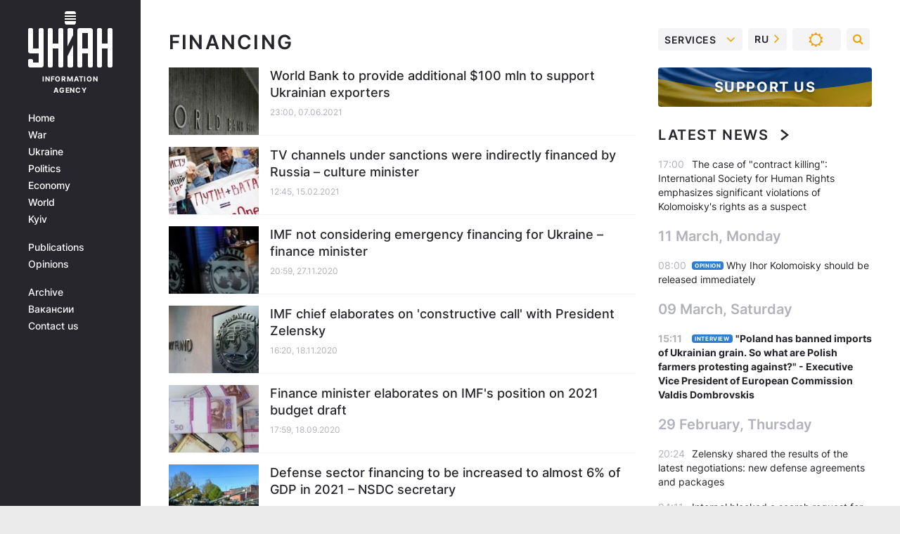

--- FILE ---
content_type: text/html; charset=UTF-8
request_url: https://www.unian.info/tag/financing
body_size: 21987
content:
    <!doctype html><html lang="en"><head><meta charset="utf-8"><meta name="viewport" content="width=device-width, initial-scale=1.0, maximum-scale=2"><title>Financing - all the latest news on the topic financing read on UNIAN</title><meta name="description" content="Latest news on the topic financing from / UNIAN / All news from Ukraine and the world 2026. More news on the website of the news agency  UNIAN"/><meta name="keywords" content=""/><meta name="theme-color" content="#28282d"><link rel="manifest" href="https://www.unian.info/manifest.json"><link rel="shortcut icon" href="https://www.unian.info/favicon.ico"/><meta property="fb:page_id" content="112821225446278"/><meta property="fb:app_id" content="1728296543975266"/><meta name="application-name" content="UNIAN"><meta name="apple-mobile-web-app-title" content="UNIAN"><meta name="apple-itunes-app" content="app-id=840099366, affiliate-data=ct=smartbannerunian"><link rel="mask-icon" href="https://www.unian.info/images/safari-pinned-tab.svg" color="#28282d"><link rel="apple-touch-icon" href="https://www.unian.info/images/apple-touch-icon.png"><link rel="apple-touch-icon" sizes="76x76" href="https://www.unian.info/images/apple-touch-icon-76x76.png"><link rel="apple-touch-icon" sizes="120x120" href="https://www.unian.info/images/apple-touch-icon-120x120.png"><link rel="apple-touch-icon" sizes="152x152" href="https://www.unian.info/images/apple-touch-icon-152x152.png"><link rel="apple-touch-icon" sizes="180x180" href="https://www.unian.info/images/apple-touch-icon-180x180.png"><link rel="preconnect" href="https://get.optad360.io/" crossorigin><link rel="preconnect" href="https://images.unian.net/" crossorigin><link rel="preconnect" href="https://membrana-cdn.media/" crossorigin><link rel="preconnect" href="https://www.googletagmanager.com/" crossorigin><link rel="preconnect" href="https://static.cloudflareinsights.com" crossorigin><link rel="preconnect" href="https://securepubads.g.doubleclick.net" crossorigin><link rel="preconnect" href="https://pagead2.googlesyndication.com/" crossorigin><link rel="dns-prefetch" href="https://i.ytimg.com/"><link rel="dns-prefetch" href="https://1plus1.video/"><link rel="dns-prefetch" href="https://ls.hit.gemius.pl"><link rel="dns-prefetch" href="https://jsc.idealmedia.io/"><link rel="dns-prefetch" href="https://gaua.hit.gemius.pl/"><link rel="dns-prefetch" href="https://cm.g.doubleclick.net/"><link rel="dns-prefetch" href="https://fonts.googleapis.com/"><link rel="dns-prefetch" href="https://ep2.adtrafficquality.google/"><link rel="dns-prefetch" href="https://ep1.adtrafficquality.google/"><link rel="alternate" href="https://www.unian.net/tag/financing" hreflang="ru"><link rel="alternate" href="https://www.unian.ua/tag/financing" hreflang="uk"><link rel="alternate" href="https://www.unian.info/tag/financing" hreflang="x-default"><link href="https://www.unian.info/tag/amp/financing" rel="amphtml"><link rel="canonical" href="https://www.unian.info/tag/financing"><link rel="preload" as="font" type="font/woff" crossorigin="anonymous" href="https://www.unian.info/build/assets/fonts/Inter/Inter-Bold.woff"><link rel="preload" as="font" type="font/woff" crossorigin="anonymous" href="https://www.unian.info/build/assets/fonts/Inter/Inter-Medium.woff"><link rel="preload" as="font" type="font/woff" crossorigin="anonymous" href="https://www.unian.info/build/assets/fonts/Inter/Inter-Regular.woff"><link rel="preload" as="font" type="font/woff" crossorigin="anonymous" href="https://www.unian.info/build/assets/fonts/Inter/Inter-SemiBold.woff"><style id="top"> *{margin:0;padding:0}body{font-size:14px;line-height:1.5}html{font-family:sans-serif;-ms-text-size-adjust:100%;-webkit-text-size-adjust:100%;-webkit-tap-highlight-color:rgba(0,0,0,0)}[class*=" icon-"],[class^=icon-],html{-webkit-font-smoothing:antialiased}a,img{border:none;outline:none}*{box-sizing:border-box;-webkit-box-sizing:border-box;-moz-box-sizing:border-box}@media (max-width:1184px){.nano-mob>.nano-content-mob{position:absolute;overflow:scroll;overflow-x:hidden;right:0;bottom:0}.nano-mob>.nano-content-mob::-webkit-scrollbar{display:none}.has-scrollbar>.nano-content-mob::-webkit-scrollbar{display:block}.nano-mob>.nano-pane{display:none!important;background:rgba(0,0,0,.25);position:absolute;width:10px;right:0;top:0;bottom:0;visibility:hidden;opacity:.01;-webkit-transition:.2s;-moz-transition:.2s;-o-transition:.2s;transition:.2s;border-radius:5px}.nano-mob>.nano-pane>.nano-slider{display:none;background:#444;position:relative;margin:0 1px;border-radius:3px}}@media (min-width:1185px){.nano-mob>.nano-content{-moz-appearance:none}.hidden-lg{display:none!important}.nano:not(.nano-mob)>.nano-content{position:absolute;overflow:auto;overflow-x:hidden;top:0;right:-12px!important;bottom:0;left:0}}.app-banner{padding:12px 26px 12px 16px;max-width:240px;height:320px;position:relative;margin:0 auto}.app-banner__title{font-weight:700;font-size:24px;line-height:28px;color:#efa205;margin-bottom:8px}.app-banner__text{font-weight:500;font-size:16px;line-height:20px;color:#fff}.app-banner__bottom{position:absolute;bottom:0;display:flex;justify-content:space-between;width:100%;left:0;padding:12px 16px}.app-banner__btn{height:36px;width:calc(50% - 4px);border:2px solid #efa205;border-radius:8px;text-align:center;line-height:30px}</style><link rel="stylesheet" href=https://www.unian.info/build/rubrics.d5db60ac077da72beeae0ba7e307ebe5.css><meta property="og:url" content="https://www.unian.info/tag/financing"/><meta property="og:title" content="Financing - all the latest news on the topic financing read on UNIAN"/><meta property="og:description" content="Latest news on the topic financing from / UNIAN / All news from Ukraine and the world 2026. More news on the website of the news agency  UNIAN"/><meta property="og:type" content="website"/><script type="application/ld+json">
	{
	    "@context": "https://schema.org",
		"@type": "WebPage",
		"mainEntityOfPage":{
		    "@type":"WebPage",
		    "@id":"https://www.unian.info/tag/financing"
		},
		"headline": "News financing",
    		"datePublished": "2021-06-07T23:00:00+03:00",
		"dateModified": "2021-06-07T23:00:00+03:00",
			"description": "Latest news on the topic financing from / UNIAN / All news from Ukraine and the world 2026. More news on the website of the news agency  UNIAN",
		"author": {
			"@type": "Person",
			"name": "UNIAN redaction"
		},
		"publisher": {
			"@type": "Organization",
			"name": "UNIAN",
			"logo": {
				"@type": "ImageObject",
				"url": "https://www.unian.info/images/unian_schema_en.png",
				"width": 95,
				"height": 60
		  }
		},
		"image": {
			"@type": "ImageObject",
			"url": "https://www.unian.info/images/unian-512x512.png",
			"height": 512,
			"width": 512
		}
    }
</script><script type="application/ld+json">
    {
        "@context": "https://schema.org",
        "@type":"BreadcrumbList",
        "itemListElement":
            [
                {
                    "@type": "ListItem",
                    "position": 1,
                    "item": {
                        "@id": "https://www.unian.info/",
                        "name": "Home"
                    }
                },
                {
                    "@type": "ListItem",
                    "position": 2,
                    "item": {
                        "@id": "https://www.unian.info/tag",
                        "name": "popular tags"
                    }
                 },
                {
                    "@type": "ListItem",
                    "position": 3,
                    "item": {
                        "@id": "https://www.unian.info/tag/financing",
                        "name": "News financing"
                    }
                 }
            ]
    }
</script><script type="application/ld+json">{"@context":"https://schema.org","image":["https://www.unian.info/images/unian_schema_en.png"],"@type":"CollectionPage","description":"Latest news on the topic financing from / UNIAN / All news from Ukraine and the world 2026. More news on the website of the news agency  UNIAN","url":"https://www.unian.info/tag/financing","inLanguage":"en","name":"Financing","mainEntity":{"@context":"https://schema.org","@type":"ItemList","@id":"https://www.unian.info/tag/financing","itemListElement": [{"@context":"https://schema.org","@type":"ListItem","url":"https://www.unian.info/economics/world-bank-to-provide-additional-100-mln-to-support-ukrainian-exporters-11445838.html","position":"1"},{"@context":"https://schema.org","@type":"ListItem","url":"https://www.unian.info/politics/tkachenko-tv-channels-under-sanctions-were-indirectly-financed-by-russia-11321612.html","position":"2"},{"@context":"https://schema.org","@type":"ListItem","url":"https://www.unian.info/economics/assistance-imf-not-considering-emergency-financing-for-ukraine-11236319.html","position":"3"},{"@context":"https://schema.org","@type":"ListItem","url":"https://www.unian.info/economics/imf-georgieva-elaborates-on-constructive-call-with-president-zelensky-11224448.html","position":"4"},{"@context":"https://schema.org","@type":"ListItem","url":"https://www.unian.info/economics/budget-2021-finance-minister-elaborates-on-imf-s-position-on-budget-draft-11151956.html","position":"5"},{"@context":"https://schema.org","@type":"ListItem","url":"https://www.unian.info/economics/nsdc-defense-sector-financing-to-be-increased-to-almost-6-of-gdp-in-2021-11143463.html","position":"6"},{"@context":"https://schema.org","@type":"ListItem","url":"https://www.unian.info/economics/world-bank-loan-ukraine-expects-us-350-mln-by-end-of-june-11031248.html","position":"7"},{"@context":"https://schema.org","@type":"ListItem","url":"https://www.unian.info/politics/10880495-ukraine-approves-almost-us-1-bln-in-state-defense-order-for-2020.html","position":"8"},{"@context":"https://schema.org","@type":"ListItem","url":"https://www.unian.info/society/10868324-rfe-rl-crimean-tatar-tv-channel-in-ukraine-blames-lack-of-state-funding-for-imminent-closure.html","position":"9"},{"@context":"https://schema.org","@type":"ListItem","url":"https://www.unian.info/economics/10800671-ukraine-cabinet-approves-unscheduled-move-to-borrow-uah-10-bln-before-year-end.html","position":"10"},{"@context":"https://schema.org","@type":"ListItem","url":"https://www.unian.info/economics/10785911-customs-chief-nefyodov-says-usaid-to-finance-single-window-at-ukrainian-customs.html","position":"11"},{"@context":"https://schema.org","@type":"ListItem","url":"https://www.unian.info/economics/10713255-neither-termination-nor-cutting-of-social-assistance-benefits-for-military-planned-pm-honcharuk.html","position":"12"},{"@context":"https://schema.org","@type":"ListItem","url":"https://www.unian.info/economics/10712430-ebrd-eu-to-allocate-eur-120-mln-for-sme-development-in-ukraine.html","position":"13"},{"@context":"https://schema.org","@type":"ListItem","url":"https://www.unian.info/economics/10703448-ukraine-s-pm-honcharuk-hopes-for-new-program-with-imf-in-dec.html","position":"14"},{"@context":"https://schema.org","@type":"ListItem","url":"https://www.unian.info/economics/10636941-ebrd-buys-20-of-naftogaz-s-loan-participation-notes.html","position":"15"},{"@context":"https://schema.org","@type":"ListItem","url":"https://www.unian.info/world/10623594-merkel-links-between-russia-eu-s-rightist-parties-cause-for-concern.html","position":"16"},{"@context":"https://schema.org","@type":"ListItem","url":"https://www.unian.info/politics/10616952-ukraine-s-political-parties-already-spend-over-us-22-mln-on-election-campaigns-ngo-chesno.html","position":"17"},{"@context":"https://schema.org","@type":"ListItem","url":"https://www.unian.info/world/10613355-italy-s-rightist-party-asked-russia-for-financing-secret-meeting-s-recording-reveals.html","position":"18"},{"@context":"https://schema.org","@type":"ListItem","url":"https://www.unian.info/economics/10569348-almost-us-73-mln-to-be-allocated-from-budget-for-snap-parliamentary-elections-in-ukraine.html","position":"19"},{"@context":"https://schema.org","@type":"ListItem","url":"https://www.unian.info/economics/10511994-imf-estimates-ukraine-economy-s-needs-in-financing-for-2019-at-8-1.html","position":"20"}],"numberOfItems":"20"},"copyRightHolder":{"@id":"https://www.unian.info/"},"copyRightYear":"2026"}</script><script type="application/ld+json">{"@context":"https:\/\/schema.org","@type":"SoftwareApplication","name":"UNIAN","operatingSystem":"iOS 13.0 or later","applicationCategory":"BusinessApplication","offers":{"@type":"Offer","price":"0","priceCurrency":"USD"}}</script><script type="application/ld+json">{"@context":"https:\/\/schema.org","@type":"SoftwareApplication","name":"UNIAN","operatingSystem":"ANDROID","applicationCategory":"BusinessApplication","offers":{"@type":"Offer","price":"0","priceCurrency":"USD"}}</script><script type="application/ld+json">{"@context":"https:\/\/schema.org","@type":"Organization","name":"UNIAN","legalName":"Ukrainian Independent Information Agency UNIAN","url":"https:\/\/www.unian.info\/","sameAs":["https:\/\/www.facebook.com\/uniannet\/","https:\/\/www.facebook.com\/UNIAN.ua","https:\/\/www.facebook.com\/unian.ukraine","https:\/\/www.facebook.com\/pogoda.unian\/","https:\/\/www.facebook.com\/devichnikunian\/","https:\/\/www.facebook.com\/starsunian\/","https:\/\/x.com\/unian","https:\/\/t.me\/uniannet","https:\/\/invite.viber.com\/?g2=AQA%2Fnf2OzxyI50pG6plG5XH2%2FokWAnOf0dNcAMevia2uE9z%2FYouMau7DjYf%2B06f1&lang=ru","https:\/\/www.youtube.com\/@unian","https:\/\/www.youtube.com\/@unian_tv","https:\/\/uk.wikipedia.org\/wiki\/%D0%A3%D0%9D%D0%86%D0%90%D0%9D","https:\/\/ru.wikipedia.org\/wiki\/%D0%A3%D0%9D%D0%98%D0%90%D0%9D","https:\/\/www.linkedin.com\/company\/96838031\/"],"foundingDate":1993,"logo":{"@type":"ImageObject","url":"https:\/\/www.unian.info\/images\/unian_schema_en.png","width":95,"height":60},"address":{"@type":"PostalAddress","streetAddress":"4 Khreshchatyk street","addressLocality":"Kyiv","postalCode":"01001","addressCountry":"UA"},"contactPoint":{"@type":"ContactPoint","email":"unian.headquoters@unian.net","telephone":"+38-044-498-07-60","contactType":"headquoters","areaServed":"UA","availableLanguage":["uk-UA","ru-UA","en-UA"]}}</script><script type="application/ld+json">{"@context":"https:\/\/schema.org","@type":"NewsMediaOrganization","name":"UNIAN","legalName":"Ukrainian Independent Information Agency UNIAN","url":"https:\/\/www.unian.info\/","sameAs":["https:\/\/www.facebook.com\/uniannet\/","https:\/\/www.facebook.com\/UNIAN.ua","https:\/\/www.facebook.com\/unian.ukraine","https:\/\/www.facebook.com\/pogoda.unian\/","https:\/\/www.facebook.com\/devichnikunian\/","https:\/\/www.facebook.com\/starsunian\/","https:\/\/x.com\/unian","https:\/\/t.me\/uniannet","https:\/\/invite.viber.com\/?g2=AQA%2Fnf2OzxyI50pG6plG5XH2%2FokWAnOf0dNcAMevia2uE9z%2FYouMau7DjYf%2B06f1&lang=ru","https:\/\/www.youtube.com\/@unian","https:\/\/www.youtube.com\/@unian_tv","https:\/\/uk.wikipedia.org\/wiki\/%D0%A3%D0%9D%D0%86%D0%90%D0%9D","https:\/\/ru.wikipedia.org\/wiki\/%D0%A3%D0%9D%D0%98%D0%90%D0%9D","https:\/\/www.linkedin.com\/company\/96838031\/"],"foundingDate":1993,"logo":{"@type":"ImageObject","url":"https:\/\/www.unian.info\/images\/unian_schema_en.png","width":95,"height":60},"address":{"@type":"PostalAddress","streetAddress":"4 Khreshchatyk street","addressLocality":"Kyiv","postalCode":"01001","addressCountry":"UA"},"contactPoint":{"@type":"ContactPoint","email":"unian.headquoters@unian.net","telephone":"+38-044-498-07-60","contactType":"headquoters","areaServed":"UA","availableLanguage":["uk-UA","ru-UA","en-UA"]}}</script><script type="application/ld+json">{"@context":"https:\/\/schema.org","@type":"WebSite","name":"Ukrainian Independent Information Agency UNIAN","alternateName":"UNIAN","url":"https:\/\/www.unian.info\/","potentialAction":{"@type":"SearchAction","target":"https:\/\/www.unian.info\/search?q={search_term_string}","query-input":"required name=search_term_string"},"author":{"@type":"NewsMediaOrganization","name":"UNIAN","legalName":"Ukrainian Independent Information Agency UNIAN","url":"https:\/\/www.unian.info\/","sameAs":["https:\/\/www.facebook.com\/uniannet\/","https:\/\/www.facebook.com\/UNIAN.ua","https:\/\/www.facebook.com\/unian.ukraine","https:\/\/www.facebook.com\/pogoda.unian\/","https:\/\/www.facebook.com\/devichnikunian\/","https:\/\/www.facebook.com\/starsunian\/","https:\/\/x.com\/unian","https:\/\/t.me\/uniannet","https:\/\/invite.viber.com\/?g2=AQA%2Fnf2OzxyI50pG6plG5XH2%2FokWAnOf0dNcAMevia2uE9z%2FYouMau7DjYf%2B06f1&lang=ru","https:\/\/www.youtube.com\/@unian","https:\/\/www.youtube.com\/@unian_tv","https:\/\/uk.wikipedia.org\/wiki\/%D0%A3%D0%9D%D0%86%D0%90%D0%9D","https:\/\/ru.wikipedia.org\/wiki\/%D0%A3%D0%9D%D0%98%D0%90%D0%9D","https:\/\/www.linkedin.com\/company\/96838031\/"],"foundingDate":1993,"logo":{"@type":"ImageObject","url":"https:\/\/www.unian.info\/images\/unian_schema_en.png","width":95,"height":60},"address":{"@type":"PostalAddress","streetAddress":"4 Khreshchatyk street","addressLocality":"Kyiv","postalCode":"01001","addressCountry":"UA"},"contactPoint":{"@type":"ContactPoint","email":"unian.headquoters@unian.net","telephone":"+38-044-498-07-60","contactType":"headquoters","areaServed":"UA","availableLanguage":["uk-UA","ru-UA","en-UA"]}},"creator":{"@type":"NewsMediaOrganization","name":"UNIAN","legalName":"Ukrainian Independent Information Agency UNIAN","url":"https:\/\/www.unian.info\/","sameAs":["https:\/\/www.facebook.com\/uniannet\/","https:\/\/www.facebook.com\/UNIAN.ua","https:\/\/www.facebook.com\/unian.ukraine","https:\/\/www.facebook.com\/pogoda.unian\/","https:\/\/www.facebook.com\/devichnikunian\/","https:\/\/www.facebook.com\/starsunian\/","https:\/\/x.com\/unian","https:\/\/t.me\/uniannet","https:\/\/invite.viber.com\/?g2=AQA%2Fnf2OzxyI50pG6plG5XH2%2FokWAnOf0dNcAMevia2uE9z%2FYouMau7DjYf%2B06f1&lang=ru","https:\/\/www.youtube.com\/@unian","https:\/\/www.youtube.com\/@unian_tv","https:\/\/uk.wikipedia.org\/wiki\/%D0%A3%D0%9D%D0%86%D0%90%D0%9D","https:\/\/ru.wikipedia.org\/wiki\/%D0%A3%D0%9D%D0%98%D0%90%D0%9D","https:\/\/www.linkedin.com\/company\/96838031\/"],"foundingDate":1993,"logo":{"@type":"ImageObject","url":"https:\/\/www.unian.info\/images\/unian_schema_en.png","width":95,"height":60},"address":{"@type":"PostalAddress","streetAddress":"4 Khreshchatyk street","addressLocality":"Kyiv","postalCode":"01001","addressCountry":"UA"},"contactPoint":{"@type":"ContactPoint","email":"unian.headquoters@unian.net","telephone":"+38-044-498-07-60","contactType":"headquoters","areaServed":"UA","availableLanguage":["uk-UA","ru-UA","en-UA"]}},"publisher":{"@type":"NewsMediaOrganization","name":"UNIAN","legalName":"Ukrainian Independent Information Agency UNIAN","url":"https:\/\/www.unian.info\/","sameAs":["https:\/\/www.facebook.com\/uniannet\/","https:\/\/www.facebook.com\/UNIAN.ua","https:\/\/www.facebook.com\/unian.ukraine","https:\/\/www.facebook.com\/pogoda.unian\/","https:\/\/www.facebook.com\/devichnikunian\/","https:\/\/www.facebook.com\/starsunian\/","https:\/\/x.com\/unian","https:\/\/t.me\/uniannet","https:\/\/invite.viber.com\/?g2=AQA%2Fnf2OzxyI50pG6plG5XH2%2FokWAnOf0dNcAMevia2uE9z%2FYouMau7DjYf%2B06f1&lang=ru","https:\/\/www.youtube.com\/@unian","https:\/\/www.youtube.com\/@unian_tv","https:\/\/uk.wikipedia.org\/wiki\/%D0%A3%D0%9D%D0%86%D0%90%D0%9D","https:\/\/ru.wikipedia.org\/wiki\/%D0%A3%D0%9D%D0%98%D0%90%D0%9D","https:\/\/www.linkedin.com\/company\/96838031\/"],"foundingDate":1993,"logo":{"@type":"ImageObject","url":"https:\/\/www.unian.info\/images\/unian_schema_en.png","width":95,"height":60},"address":{"@type":"PostalAddress","streetAddress":"4 Khreshchatyk street","addressLocality":"Kyiv","postalCode":"01001","addressCountry":"UA"},"contactPoint":{"@type":"ContactPoint","email":"unian.headquoters@unian.net","telephone":"+38-044-498-07-60","contactType":"headquoters","areaServed":"UA","availableLanguage":["uk-UA","ru-UA","en-UA"]}},"datePublished":"2026-01-25T08:33:12+02:00","dateModified":"2026-01-25T08:33:12+02:00","inLanguage":"en"}</script><link href="https://www.googletagmanager.com/gtag/js?id=G-F9LBKQ96P5" rel="preload" as="script"><script async src="https://www.googletagmanager.com/gtag/js?id=G-F9LBKQ96P5"></script><script>window.dataLayer = window.dataLayer || [];function gtag(){dataLayer.push(arguments);}gtag('js', new Date());gtag('config', 'G-F9LBKQ96P5');</script><script>(function(w,d,s,l,i){w[l]=w[l]||[];w[l].push({'gtm.start':new Date().getTime(),event:'gtm.js'});var f=d.getElementsByTagName(s)[0],j=d.createElement(s),dl=l!='dataLayer'?'&l='+l:'';j.async=true;j.src='https://www.googletagmanager.com/gtm.js?id='+i+dl;f.parentNode.insertBefore(j,f);})(window,document,'script','dataLayer','GTM-5TGTSTX');</script></head><body class="home" data-infinite-scroll=""><div id="page_content" class="container main-wrap" data-page="1" data-page-max="50"><div class="main-column row m-0"><div class="col-lg-2 col-sm-12 prl0"><div class="main-menu"><div class="main-menu__content nano"><div class="nano-content"><div class="inside-nano-content"><a href="javascript:void(0);" id="trigger" class="menu-trigger hidden-lg" aria-label="menu"></a><div class="main-menu__logo"><a href="https://www.unian.info/"><img src="https://www.unian.info/images/unian-logo.svg" alt="Information Agency" width="120" height="80"/><div class="main-menu__logo-text">Information Agency</div></a></div><div class="hidden-lg main-menu__search"><div class="header-search__toggle hidden-lg" style="width: 15px; height: 19px"><i class="fa fa-search"></i></div><form method="GET" action="https://www.unian.info/search" class="header-search__form disactive"><div class="header-search__close hidden-lg">+</div><input type="text" name="q" aria-label="search" class="header-search__input" placeholder=" "/><input type="hidden" name="token" value="1486678840"/><button type="submit" class="header-search__button" aria-label="search"><i class="fa fa-search"></i></button></form></div><nav class="main-menu__nav mp-menu nano nano-mob" id="mp-menu"><div class="main-menu__close hidden-lg">+</div><div class="nano-content nano-content-mob"><div class="mp-level main-menu__list"><ul><li class="main-menu__item"><a href="https://www.unian.info/">Home</a></li><li class="main-menu__item"><a href="https://www.unian.info/war">War</a></li><li class="main-menu__item"><a href="https://www.unian.info/society">Ukraine</a></li><li class="main-menu__item"><a href="https://www.unian.info/politics">Politics</a></li><li class="main-menu__item"><a href="https://www.unian.info/economics">Economy</a></li><li class="main-menu__item"><a href="https://www.unian.info/world">World</a></li><li class="main-menu__item"><a href="https://www.unian.info/kiev">Kyiv</a></li></ul></div><div class="main-menu__services main-menu__list"><ul><li class="main-menu__item"><a href="https://www.unian.info/detail/publications">Publications</a></li><li class="main-menu__item"><a href="https://www.unian.info/detail/opinions">Opinions</a></li><li class="main-menu__item hidden-lg"><a href="https://www.unian.info/static/press/live">Press center</a></li><li class="main-menu__item has-submenu hidden-lg"><a href="javascript:void(0);">Services<i class="fa fa-angle-down"></i></a><div class="sub-level main-menu__sub-list"><ul><li><a href="https://www.unian.info/static/advertising/advert">Advertising</a></li><li><a href="https://www.unian.info/static/press/about">Press center</a></li><li><a href="https://photo.unian.info/">Image bank</a></li><li><a href="https://www.unian.info/static/monitoring/about">Monitoring</a></li><li><a href="https://www.unian.info/static/subscription/products">For subscribers</a></li></ul></div></li></ul></div><div class="main-menu__services main-menu__list"><ul><li class="main-menu__item"><a href="https://www.unian.info/news/archive">Archive</a></li><li class="main-menu__item "><a href="https://www.unian.info/vacancy">Вакансии</a></li><li class="main-menu__item"><a href="https://www.unian.info/static/contacts">Contact us</a></li></ul></div></div></nav></div></div></div><div id="M473096ScriptRootC1436947" class="ideal-story" data-attribute="https://jsc.idealmedia.io/u/n/unian.net.1436947.js"></div></div></div><div class="col-lg-10 col-sm-12"><div class="content-column"
											><div class="content-column"><div id="block_left_column_content" class="left-column sm-w-100"
																					 data-ajax-url="https://www.unian.info/tag/financing"
																	><h1 class="main-page-ttl px-0">financing             </h1><div class="list-thumbs"><div class="list-thumbs__item"><a href="https://www.unian.info/economics/world-bank-to-provide-additional-100-mln-to-support-ukrainian-exporters-11445838.html" class="list-thumbs__image"><img data-src="https://images.unian.net/photos/2017_09/thumb_files/220_140_1504788778-1261.jpg" alt="World Bank to provide additional $100 mln to support Ukrainian exporters" height="120"
                     src="[data-uri]" /></a><div class="list-thumbs__info"><h3><a href="https://www.unian.info/economics/world-bank-to-provide-additional-100-mln-to-support-ukrainian-exporters-11445838.html" class="list-thumbs__title">
                                        World Bank to provide additional $100 mln to support Ukrainian exporters
                </a></h3><div class="list-thumbs__time time">23:00, 07.06.2021</div></div></div><div class="list-thumbs__item"><a href="https://www.unian.info/politics/tkachenko-tv-channels-under-sanctions-were-indirectly-financed-by-russia-11321612.html" class="list-thumbs__image"><img data-src="https://images.unian.net/photos/2021_02/thumb_files/220_140_1613379463-1800.jpg" alt="TV channels under sanctions were indirectly financed by Russia – culture minister" height="120"
                     src="[data-uri]" /></a><div class="list-thumbs__info"><h3><a href="https://www.unian.info/politics/tkachenko-tv-channels-under-sanctions-were-indirectly-financed-by-russia-11321612.html" class="list-thumbs__title">
                                        TV channels under sanctions were indirectly financed by Russia – culture minister
                </a></h3><div class="list-thumbs__time time">12:45, 15.02.2021</div></div></div><div class="list-thumbs__item"><a href="https://www.unian.info/economics/assistance-imf-not-considering-emergency-financing-for-ukraine-11236319.html" class="list-thumbs__image"><img data-src="https://images.unian.net/photos/2017_11/thumb_files/220_140_1510665335-8380.jpg" alt="IMF not considering emergency financing for Ukraine – finance minister" height="120"
                     src="[data-uri]" /></a><div class="list-thumbs__info"><h3><a href="https://www.unian.info/economics/assistance-imf-not-considering-emergency-financing-for-ukraine-11236319.html" class="list-thumbs__title">
                                        IMF not considering emergency financing for Ukraine – finance minister
                </a></h3><div class="list-thumbs__time time">20:59, 27.11.2020</div></div></div><div class="list-thumbs__item"><a href="https://www.unian.info/economics/imf-georgieva-elaborates-on-constructive-call-with-president-zelensky-11224448.html" class="list-thumbs__image"><img data-src="https://images.unian.net/photos/2018_09/thumb_files/220_140_1536541842-2526.JPG" alt="IMF chief elaborates on &#039;constructive call&#039; with President Zelensky" height="120"
                     src="[data-uri]" /></a><div class="list-thumbs__info"><h3><a href="https://www.unian.info/economics/imf-georgieva-elaborates-on-constructive-call-with-president-zelensky-11224448.html" class="list-thumbs__title">
                                        IMF chief elaborates on &#039;constructive call&#039; with President Zelensky
                </a></h3><div class="list-thumbs__time time">16:20, 18.11.2020</div></div></div><div class="list-thumbs__item"><a href="https://www.unian.info/economics/budget-2021-finance-minister-elaborates-on-imf-s-position-on-budget-draft-11151956.html" class="list-thumbs__image"><img data-src="https://images.unian.net/photos/2020_03/thumb_files/220_140_1585215615-3316.jpg" alt="Finance minister elaborates on IMF&#039;s position on 2021 budget draft" height="120"
                     src="[data-uri]" /></a><div class="list-thumbs__info"><h3><a href="https://www.unian.info/economics/budget-2021-finance-minister-elaborates-on-imf-s-position-on-budget-draft-11151956.html" class="list-thumbs__title">
                                        Finance minister elaborates on IMF&#039;s position on 2021 budget draft
                </a></h3><div class="list-thumbs__time time">17:59, 18.09.2020</div></div></div><div class="list-thumbs__item"><a href="https://www.unian.info/economics/nsdc-defense-sector-financing-to-be-increased-to-almost-6-of-gdp-in-2021-11143463.html" class="list-thumbs__image"><img data-src="https://images.unian.net/photos/2020_05/thumb_files/220_140_1588860857-4850.jpg" alt="Defense sector financing to be increased to almost 6% of GDP in 2021 – NSDC secretary" height="120"
                     src="[data-uri]" /></a><div class="list-thumbs__info"><h3><a href="https://www.unian.info/economics/nsdc-defense-sector-financing-to-be-increased-to-almost-6-of-gdp-in-2021-11143463.html" class="list-thumbs__title">
                                        Defense sector financing to be increased to almost 6% of GDP in 2021 – NSDC secretary
                </a></h3><div class="list-thumbs__time time">14:40, 11.09.2020</div></div></div><div class="list-thumbs__item"><a href="https://www.unian.info/economics/world-bank-loan-ukraine-expects-us-350-mln-by-end-of-june-11031248.html" class="list-thumbs__image"><img data-src="https://images.unian.net/photos/2019_12/thumb_files/220_140_1576163176-5306.jpg" alt="Ukraine expects US$350 mln from World Bank by end of June" height="120"
                     src="[data-uri]" /></a><div class="list-thumbs__info"><h3><a href="https://www.unian.info/economics/world-bank-loan-ukraine-expects-us-350-mln-by-end-of-june-11031248.html" class="list-thumbs__title">
                                        Ukraine expects US$350 mln from World Bank by end of June
                </a></h3><div class="list-thumbs__time time">10:40, 11.06.2020</div></div></div><div class="list-thumbs__item"><a href="https://www.unian.info/politics/10880495-ukraine-approves-almost-us-1-bln-in-state-defense-order-for-2020.html" class="list-thumbs__image"><img data-src="https://images.unian.net/photos/2020_02/thumb_files/220_140_1582044028-2289.jpg" alt="Ukraine approves almost US$1 bln in state defense order for 2020" height="120"
                     src="[data-uri]" /></a><div class="list-thumbs__info"><h3><a href="https://www.unian.info/politics/10880495-ukraine-approves-almost-us-1-bln-in-state-defense-order-for-2020.html" class="list-thumbs__title">
                                        Ukraine approves almost US$1 bln in state defense order for 2020
                </a></h3><div class="list-thumbs__time time">10:00, 19.02.2020</div></div></div><div class="list-thumbs__item"><a href="https://www.unian.info/society/10868324-rfe-rl-crimean-tatar-tv-channel-in-ukraine-blames-lack-of-state-funding-for-imminent-closure.html" class="list-thumbs__image"><img data-src="https://images.unian.net/photos/2020_01/thumb_files/220_140_1579632224-9824.jpg" alt="RFE/RL: Crimean Tatar TV channel in Ukraine blames lack of state funding for imminent closure" height="120"
                     src="[data-uri]" /></a><div class="list-thumbs__info"><h3><a href="https://www.unian.info/society/10868324-rfe-rl-crimean-tatar-tv-channel-in-ukraine-blames-lack-of-state-funding-for-imminent-closure.html" class="list-thumbs__title">
                                        RFE/RL: Crimean Tatar TV channel in Ukraine blames lack of state funding for imminent closure
                </a></h3><div class="list-thumbs__time time">10:36, 11.02.2020</div></div></div><div class="list-thumbs__item"><a href="https://www.unian.info/economics/10800671-ukraine-cabinet-approves-unscheduled-move-to-borrow-uah-10-bln-before-year-end.html" class="list-thumbs__image"><img data-src="https://images.unian.net/photos/2019_10/thumb_files/220_140_1569942518-4817.jpg" alt="Ukraine Cabinet approves unscheduled move to borrow UAH 10 bln before year-end" height="120"
                     src="[data-uri]" /></a><div class="list-thumbs__info"><h3><a href="https://www.unian.info/economics/10800671-ukraine-cabinet-approves-unscheduled-move-to-borrow-uah-10-bln-before-year-end.html" class="list-thumbs__title">
                                        Ukraine Cabinet approves unscheduled move to borrow UAH 10 bln before year-end
                </a></h3><div class="list-thumbs__time time">23:40, 18.12.2019</div></div></div><div class="list-thumbs__item"><a href="https://www.unian.info/economics/10785911-customs-chief-nefyodov-says-usaid-to-finance-single-window-at-ukrainian-customs.html" class="list-thumbs__image"><img data-src="https://images.unian.net/photos/2019_11/thumb_files/220_140_1573066055-2363.jpg" alt="Customs chief Nefyodov says USAID to finance &quot;single window&quot; at Ukrainian customs" height="120"
                     src="[data-uri]" /></a><div class="list-thumbs__info"><h3><a href="https://www.unian.info/economics/10785911-customs-chief-nefyodov-says-usaid-to-finance-single-window-at-ukrainian-customs.html" class="list-thumbs__title">
                                        Customs chief Nefyodov says USAID to finance &quot;single window&quot; at Ukrainian customs
                </a></h3><div class="list-thumbs__time time">11:40, 09.12.2019</div></div></div><div class="list-thumbs__item"><a href="https://www.unian.info/economics/10713255-neither-termination-nor-cutting-of-social-assistance-benefits-for-military-planned-pm-honcharuk.html" class="list-thumbs__image"><img data-src="https://images.unian.net/photos/2019_10/thumb_files/220_140_1570019125-4790.jpg" alt="Neither termination, nor cutting of social assistance benefits for military planned – PM Honcharuk" height="120"
                     src="[data-uri]" /></a><div class="list-thumbs__info"><h3><a href="https://www.unian.info/economics/10713255-neither-termination-nor-cutting-of-social-assistance-benefits-for-military-planned-pm-honcharuk.html" class="list-thumbs__title">
                                        Neither termination, nor cutting of social assistance benefits for military planned – PM Honcharuk
                </a></h3><div class="list-thumbs__time time">21:33, 08.10.2019</div></div></div><div class="list-thumbs__item"><a href="https://www.unian.info/economics/10712430-ebrd-eu-to-allocate-eur-120-mln-for-sme-development-in-ukraine.html" class="list-thumbs__image"><img data-src="https://images.unian.net/photos/2018_06/thumb_files/220_140_1528385281-1532.JPG" alt="EBRD, EU to allocate EUR 120 mln for SME development in Ukraine" height="120"
                     src="[data-uri]" /></a><div class="list-thumbs__info"><h3><a href="https://www.unian.info/economics/10712430-ebrd-eu-to-allocate-eur-120-mln-for-sme-development-in-ukraine.html" class="list-thumbs__title">
                                        EBRD, EU to allocate EUR 120 mln for SME development in Ukraine
                </a></h3><div class="list-thumbs__time time">12:40, 08.10.2019</div></div></div><div class="list-thumbs__item"><a href="https://www.unian.info/economics/10703448-ukraine-s-pm-honcharuk-hopes-for-new-program-with-imf-in-dec.html" class="list-thumbs__image"><img data-src="https://images.unian.net/photos/2018_09/thumb_files/220_140_1536541842-2526.JPG" alt="Ukraine&#039;s PM Honcharuk hopes for new program with IMF in Dec" height="120"
                     src="[data-uri]" /></a><div class="list-thumbs__info"><h3><a href="https://www.unian.info/economics/10703448-ukraine-s-pm-honcharuk-hopes-for-new-program-with-imf-in-dec.html" class="list-thumbs__title">
                                        Ukraine&#039;s PM Honcharuk hopes for new program with IMF in Dec
                </a></h3><div class="list-thumbs__time time">14:55, 30.09.2019</div></div></div><div class="list-thumbs__item"><a href="https://www.unian.info/economics/10636941-ebrd-buys-20-of-naftogaz-s-loan-participation-notes.html" class="list-thumbs__image"><img data-src="https://images.unian.net/photos/2017_11/thumb_files/220_140_1510822432-7644.jpg" alt="EBRD buys 20% of Naftogaz&#039;s loan participation notes" height="120"
                     src="[data-uri]" /></a><div class="list-thumbs__info"><h3><a href="https://www.unian.info/economics/10636941-ebrd-buys-20-of-naftogaz-s-loan-participation-notes.html" class="list-thumbs__title">
                                        EBRD buys 20% of Naftogaz&#039;s loan participation notes
                </a></h3><div class="list-thumbs__time time">10:40, 01.08.2019</div></div></div><div class="list-thumbs__item"><a href="https://www.unian.info/world/10623594-merkel-links-between-russia-eu-s-rightist-parties-cause-for-concern.html" class="list-thumbs__image"><img data-src="https://images.unian.net/photos/2019_06/thumb_files/220_140_1560864363-3195.JPG" alt="Merkel: Links between Russia, EU&#039;s rightist parties &quot;cause for concern&quot;" height="120"
                     src="[data-uri]" /></a><div class="list-thumbs__info"><h3><a href="https://www.unian.info/world/10623594-merkel-links-between-russia-eu-s-rightist-parties-cause-for-concern.html" class="list-thumbs__title">
                                        Merkel: Links between Russia, EU&#039;s rightist parties &quot;cause for concern&quot;
                </a></h3><div class="list-thumbs__time time">16:50, 19.07.2019</div></div></div><div class="list-thumbs__item"><a href="https://www.unian.info/politics/10616952-ukraine-s-political-parties-already-spend-over-us-22-mln-on-election-campaigns-ngo-chesno.html" class="list-thumbs__image"><img data-src="https://images.unian.net/photos/2019_05/thumb_files/220_140_1558458112-2586.JPG" alt="Ukraine&#039;s political parties already spend over US$22 mln on election campaigns: NGO CHESNO" height="120"
                     src="[data-uri]" /></a><div class="list-thumbs__info"><h3><a href="https://www.unian.info/politics/10616952-ukraine-s-political-parties-already-spend-over-us-22-mln-on-election-campaigns-ngo-chesno.html" class="list-thumbs__title">
                                        Ukraine&#039;s political parties already spend over US$22 mln on election campaigns: NGO CHESNO
                </a></h3><div class="list-thumbs__time time">14:59, 14.07.2019</div></div></div><div class="list-thumbs__item"><a href="https://www.unian.info/world/10613355-italy-s-rightist-party-asked-russia-for-financing-secret-meeting-s-recording-reveals.html" class="list-thumbs__image"><img data-src="https://images.unian.net/photos/2019_07/thumb_files/220_140_1562773682-9769.JPG" alt="Italy&#039;s rightist party asked Russia for financing, secret meeting&#039;s recording reveals" height="120"
                     src="[data-uri]" /></a><div class="list-thumbs__info"><h3><a href="https://www.unian.info/world/10613355-italy-s-rightist-party-asked-russia-for-financing-secret-meeting-s-recording-reveals.html" class="list-thumbs__title">
                                        Italy&#039;s rightist party asked Russia for financing, secret meeting&#039;s recording reveals
                </a></h3><div class="list-thumbs__time time">22:30, 10.07.2019</div></div></div><div class="list-thumbs__item"><a href="https://www.unian.info/economics/10569348-almost-us-73-mln-to-be-allocated-from-budget-for-snap-parliamentary-elections-in-ukraine.html" class="list-thumbs__image"><img data-src="https://images.unian.net/photos/2019_04/thumb_files/220_140_1555851858-9830.JPG" alt="Almost US$73 mln to be allocated from budget for snap parliamentary elections in Ukraine" height="120"
                     src="[data-uri]" /></a><div class="list-thumbs__info"><h3><a href="https://www.unian.info/economics/10569348-almost-us-73-mln-to-be-allocated-from-budget-for-snap-parliamentary-elections-in-ukraine.html" class="list-thumbs__title">
                                        Almost US$73 mln to be allocated from budget for snap parliamentary elections in Ukraine
                </a></h3><div class="list-thumbs__time time">16:56, 30.05.2019</div></div></div><div class="list-thumbs__item"><a href="https://www.unian.info/economics/10511994-imf-estimates-ukraine-economy-s-needs-in-financing-for-2019-at-8-1.html" class="list-thumbs__image"><img data-src="https://images.unian.net/photos/2018_12/thumb_files/220_140_1545050893-7240.jpg" alt="IMF estimates Ukraine economy&#039;s needs in financing for 2019 at 8.1%" height="120"
                     src="[data-uri]" /></a><div class="list-thumbs__info"><h3><a href="https://www.unian.info/economics/10511994-imf-estimates-ukraine-economy-s-needs-in-financing-for-2019-at-8-1.html" class="list-thumbs__title">
                                        IMF estimates Ukraine economy&#039;s needs in financing for 2019 at 8.1%
                </a></h3><div class="list-thumbs__time time">21:45, 10.04.2019</div></div></div><div class="bnr-block__bnr" style="height: 250px; overflow:hidden;"><span class="newsfeed__ad">Реклама</span><!-- Banner UDR_AJAX (news_tag) start. --><div data-ad="/82479101/Unian.info_/UDR1_300x250" data-type="bnr" data-size="[[300, 250],[300,165]]"></div><ins class="staticpubads89354"
data-sizes-desktop="750x250,700x250,690x90,728x90,700x200,750x200"
data-slot="31" data-type_oa="UDRAJAX"
></ins><!-- Banner UDR_AJAX (news_tag) end. --></div></div></div><div id="block_right_column_content" class="right-column newsfeed d-none d-md-block"

																							><div class="tools"><div class="dropdown tools__dropdown tools__item"><a href="javascript:void(0);" class="dropdown-toggle">
            Services
            <i class="fa fa-angle-down"></i></a><div class="dropdown-menu"><a class="dropdown__item" href="https://www.unian.info/static/advertising/advert">Sponsored content</a><a class="dropdown__item" href="https://www.unian.info/static/press/about">Press center</a><a class="dropdown__item" href="https://photo.unian.info/">Image bank</a><a class="dropdown__item" href="https://www.unian.info/static/monitoring/about">Monitoring</a></div></div><div class="tools__item"><a href="https://www.unian.net/" class="tools__link"><span>
                                     RU
                             </span><i class="fa fa-angle-right"></i></a></div><div class="tools__item" style="width: 69px; justify-content: center"><a               href="https://pogoda.unian.ua"
              class="tools__link" id="unian_weather_widget"><i class="fa fa-sun-o mr-1"></i><div></div></a></div><div class="tools__item tools-search"><div class="tools-search__toggle"><i class="fa fa-search"></i></div><form method="GET" action="https://www.unian.info/search" class="tools-search__form"><input type="text" name="q" aria-label="search" class="tools-search__input" placeholder=" " maxlength="20"/><input type="hidden" name="token" value="906508287"/><button type="submit" class="tools-search__button" aria-label="search"><i class="fa fa-search"></i></button></form></div></div><a href="https://donate.unian.info" class="support-unian">Support us</a><!-- Block all_news start --><div  data-vr-zone="all_right_news" class="block-base ajax-block-container"><section class="newsfeed-column"><a href="https://www.unian.info/detail/all_news" class="title-bordered">
        

                                                                                Latest news
                                                            <i class="unian-arrow-more"></i></a><div
                                             data-block-ajax-url="https://www.unian.info/ajax/all_news?page_route=news_tag"
                data-ajax-page="1"
                data-ajax-limit="75"
                data-counter=""
                    ><ul class="newsfeed__list "><li class="newsfeed__item"><span class="newsfeed__time">17:00</span><h3 class="newsfeed__link"><a href="https://www.unian.info/society/the-case-of-contract-killing-international-society-for-human-rights-emphasizes-significant-violations-of-kolomoisky-s-rights-as-a-suspect-12645609.html"  data-vr-contentbox="news_0">The case of "contract killing": International Society for Human Rights emphasizes significant violations of Kolomoisky's rights as a suspect</a></h3></li><li class="newsfeed__date"><a href="https://www.unian.info/news/archive/20240311">11 March, Monday</a></li><li class="newsfeed__item"><span class="newsfeed__time">08:00</span><h3 class="newsfeed__link"><a href="https://www.unian.info/society/why-ihor-kolomoisky-should-be-released-immediately-12569097.html"  data-vr-contentbox="news_1"><span class="blue-marker">Opinion</span>Why Ihor Kolomoisky should be released immediately</a></h3></li><li class="newsfeed__date"><a href="https://www.unian.info/news/archive/20240309">09 March, Saturday</a></li><li class="newsfeed__item strong"><span class="newsfeed__time">15:11</span><h3 class="newsfeed__link"><a href="https://www.unian.info/economics/poland-has-banned-imports-of-ukrainian-grain-so-what-are-polish-farmers-protesting-against-executive-vice-president-of-european-commission-valdis-dombrovskis-12568116.html"  data-vr-contentbox="news_2"><span class="blue-marker">Interview</span>"Poland has banned imports of Ukrainian grain. So what are Polish farmers protesting against?" - Executive Vice President of European Commission Valdis Dombrovskis</a></h3></li><li class="newsfeed__date"><a href="https://www.unian.info/news/archive/20240229">29 February, Thursday</a></li><li class="newsfeed__item"><span class="newsfeed__time">20:24</span><h3 class="newsfeed__link"><a href="https://www.unian.info/politics/zelensky-shared-the-results-of-the-latest-negotiations-new-defense-agreements-and-packages-12559344.html"  data-vr-contentbox="news_3">Zelensky shared the results of the latest negotiations: new defense agreements and packages</a></h3></li><li class="newsfeed__item"><span class="newsfeed__time">04:11</span><h3 class="newsfeed__link"><a href="https://www.unian.info/politics/interpol-blocked-a-search-request-for-people-s-deputy-of-the-8th-convocation-hranovsky-12559005.html"  data-vr-contentbox="news_4">Interpol blocked a search request for People’s Deputy of the 8th convocation Hranovskyi</a></h3></li><li class="newsfeed__banner banner-fb"><span class="newsfeed__ad">Sponsored content</span><div class="bnr-block__bnr" style="height: 600px; overflow:hidden;"><!-- Banner UDF1 () start. --><div data-banner="[https://images.unian.net/photos/2021_04/1619793683-7224.png]" data-banner-link="[https://www.unian.net/pogoda/]" data-ad="/82479101/Unian.info_/UDF1_300x600" data-type="bnr" data-size="[[300, 600],[300,500],[300,400]]"></div><ins class="staticpubads89354"
data-sizes-desktop="300x600"
data-slot="14" data-type_oa="GDF1"
></ins><!-- Banner UDF1 () end. --></div></li><li class="newsfeed__date"><a href="https://www.unian.info/news/archive/20240208">08 February, Thursday</a></li><li class="newsfeed__item"><span class="newsfeed__time">18:09</span><h3 class="newsfeed__link"><a href="https://www.unian.info/lite/stars/schastliv-chto-24-fevralya-byl-za-granicey-izvestnyy-ukrainskiy-pevec-udivil-priznaniem-12537891.html"  data-vr-contentbox="news_5">"Щасливий, що 24 лютого був за кордоном": відомий український співак здивував зізнанням</a></h3></li><li class="newsfeed__date"><a href="https://www.unian.info/news/archive/20230407">07 April, Friday</a></li><li class="newsfeed__item"><span class="newsfeed__time">16:49</span><h3 class="newsfeed__link"><a href="https://www.unian.info/society/bgv-fund-and-estonia-launch-a-program-for-free-prosthetics-for-ukrainians-12209409.html"  data-vr-contentbox="news_6">BGV Fund and Estonia launch a program for free prosthetics for Ukrainians</a></h3></li><li class="newsfeed__date"><a href="https://www.unian.info/news/archive/20230201">01 February, Wednesday</a></li><li class="newsfeed__item"><span class="newsfeed__time">23:26</span><h3 class="newsfeed__link"><a href="https://www.unian.info/society/national-currency-hryvnia-slightly-strengthens-to-u-s-dollar-on-sept-24-11157614.html"  data-vr-contentbox="news_7">Hryvnia slightly strengthens to U.S. dollar on Sept 24</a></h3></li><li class="newsfeed__date"><a href="https://www.unian.info/news/archive/20221205">05 December, Monday</a></li><li class="newsfeed__item strong"><span class="newsfeed__time">16:14</span><h3 class="newsfeed__link"><a href="https://www.unian.info/economics/energetics/10708704-five-russian-led-troops-eliminated-in-donbas-over-week-osint-group.html"  data-vr-contentbox="news_8">Five Russian-led troops eliminated in Donbas over week – OSINT group</a></h3></li><li class="newsfeed__date"><a href="https://www.unian.info/news/archive/20210614">14 June, Monday</a></li><li class="newsfeed__item strong"><span class="newsfeed__time">20:15</span><h3 class="newsfeed__link"><a href="https://www.unian.info/society/unian-suspends-work-of-its-english-language-editorial-office-11453374.html"  data-vr-contentbox="news_9">UNIAN suspends work of its English-language editorial office</a></h3></li><li class="newsfeed__item strong"><span class="newsfeed__time">20:00</span><h3 class="newsfeed__link"><a href="https://www.unian.info/politics/ukraine-to-become-nato-member-state-with-help-of-membership-action-plan-summit-communique-11453512.html"  data-vr-contentbox="news_10">Ukraine to become NATO member state with help of Membership Action Plan – Summit communique</a></h3></li><li class="newsfeed__item"><span class="newsfeed__time">19:20</span><h3 class="newsfeed__link"><a href="https://www.unian.info/politics/putin-says-troops-build-up-near-ukraine-borders-was-part-of-exercises-11453347.html"  data-vr-contentbox="news_11">Putin says troops build-up near Ukraine borders was part of "exercises"</a></h3></li><li class="newsfeed__item"><span class="newsfeed__time">19:00</span><h3 class="newsfeed__link"><a href="https://www.unian.info/politics/volodymyr-zelensky-tells-boris-johnson-nord-stream-2-commissioning-by-russia-unacceptable-11453401.html"  data-vr-contentbox="news_12">Volodymyr Zelensky tells Boris Johnson Nord Stream 2 commissioning by Russia "unacceptable"</a></h3></li><li class="newsfeed__item strong"><span class="newsfeed__time">18:20</span><h3 class="newsfeed__link"><a href="https://www.unian.info/politics/zelenskiy-asks-u-s-for-clarity-on-nato-map-media-11453296.html"  data-vr-contentbox="news_13">Zelensky asks U.S. for clarity on NATO MAP – media</a></h3></li><li class="newsfeed__item"><span class="newsfeed__time">16:20</span><h3 class="newsfeed__link"><a href="https://www.unian.info/economics/finance-u-s-financial-institutions-prohibited-to-buy-russian-bonds-11452825.html"  data-vr-contentbox="news_14">U.S. financial institutions prohibited to buy Russian bonds</a></h3></li><li class="newsfeed__item"><span class="newsfeed__time">15:40</span><h3 class="newsfeed__link"><a href="https://www.unian.info/society/education-best-lecturers-at-president-s-university-in-ukraine-to-be-paid-at-least-us-4-000-11452774.html"  data-vr-contentbox="news_15">Education minister: Best lecturers at President's University in Ukraine to be paid at least US$4,000</a></h3></li><li class="newsfeed__item strong"><span class="newsfeed__time">15:00</span><h3 class="newsfeed__link"><a href="https://www.unian.info/kyiv/covid-19-kyiv-mayor-reports-89-new-cases-four-fatalities-news-kyiv-11452717.html"  data-vr-contentbox="news_16">Kyiv mayor reports 89 new COVID-19 cases, four fatalities</a></h3></li><li class="newsfeed__item"><span class="newsfeed__time">14:20</span><h3 class="newsfeed__link"><a href="https://www.unian.info/world/rfe-rl-arms-researchers-warn-decline-in-nuclear-weapons-appears-to-have-stalled-11452702.html"  data-vr-contentbox="news_17">RFE/RL: Arms researchers warn decline in nuclear weapons appears to have stalled</a></h3></li><li class="newsfeed__item strong"><span class="newsfeed__time">13:40</span><h3 class="newsfeed__link"><a href="https://www.unian.info/politics/g7-zelensky-thanks-leaders-for-support-of-ukraine-11452639.html"  data-vr-contentbox="news_18">Zelensky thanks G7 leaders for support of Ukraine</a></h3></li><li class="newsfeed__item strong"><span class="newsfeed__time">13:00</span><h3 class="newsfeed__link"><a href="https://www.unian.info/world/biden-suggests-autocrat-putin-s-russia-might-be-weaker-than-it-seems-media-11452624.html"  data-vr-contentbox="news_19">Biden suggests 'autocrat' Putin's Russia might be weaker than it seems – media</a></h3></li><li class="newsfeed__item"><span class="newsfeed__time">12:20</span><h3 class="newsfeed__link"><a href="https://covid.unian.info/covid-19-no-new-cases-reported-in-armed-forces-as-of-june-14-11452609.html"  data-vr-contentbox="news_20">No new COVID-19 cases reported in armed forces as of June 14</a></h3></li><li class="newsfeed__item"><span class="newsfeed__time">11:40</span><h3 class="newsfeed__link"><a href="https://www.unian.info/economics/currency-hryvnia-strengthens-to-u-s-dollar-on-june-14-11452585.html"  data-vr-contentbox="news_21">Hryvnia strengthens to U.S. dollar on June 14</a></h3></li><li class="newsfeed__item"><span class="newsfeed__time">11:00</span><h3 class="newsfeed__link"><a href="https://www.unian.info/world/covid-19-number-of-cases-confirmed-worldwide-exceeds-175-9-mln-11452528.html"  data-vr-contentbox="news_22">Number of COVID-19 cases confirmed worldwide exceeds 175.9 mln</a></h3></li><li class="newsfeed__item strong"><span class="newsfeed__time">10:20</span><h3 class="newsfeed__link"><a href="https://covid.unian.info/covid-19-in-ukraine-some-420-new-cases-reported-as-of-june-14-11452558.html"  data-vr-contentbox="news_23">COVID-19 in Ukraine: Some 420 new cases reported as of June 14</a></h3></li><li class="newsfeed__item strong"><span class="newsfeed__time">09:40</span><h3 class="newsfeed__link"><a href="https://www.unian.info/war/donbas-war-ukraine-records-two-ceasefire-violations-on-june-13-11452537.html"  data-vr-contentbox="news_24">Donbas war: Ukraine records two ceasefire violations on June 13</a></h3></li><li class="newsfeed__banner"><span class="newsfeed__ad">Sponsored content</span><div class="banner-container" style="height: 250px; overflow: hidden; margin-bottom: 20px;"><!-- Banner UDF2 () start. --><div data-ad="/82479101/Unian.info_/UDF2_300x250" data-type="bnr" data-size="[[300, 250],[300,165]]"></div><ins class="staticpubads89354"
data-sizes-desktop="300x250,250x250"
data-slot="17" data-type_oa="UDF4"
></ins><!-- Banner UDF2 () end. --></div></li><li class="newsfeed__item"><span class="newsfeed__time">09:00</span><h3 class="newsfeed__link"><a href="https://www.unian.info/economics/reuters-oil-holds-near-multi-year-highs-amid-demand-recovery-11452477.html"  data-vr-contentbox="news_25">Reuters: Oil holds near multi-year highs amid demand recovery</a></h3></li><li class="newsfeed__item strong"><span class="newsfeed__time">01:30</span><h3 class="newsfeed__link"><a href="https://www.unian.info/world/euro-2020-ukraine-lose-to-the-netherlands-in-group-stage-match-11452417.html"  data-vr-contentbox="news_26">With two brilliant goals, Ukraine lose to the Netherlands in Euro 2020 Group Stage match (Photos)</a></h3></li><li class="newsfeed__date"><a href="https://www.unian.info/news/archive/20210613">13 June, Sunday</a></li><li class="newsfeed__item"><span class="newsfeed__time">21:59</span><h3 class="newsfeed__link"><a href="https://www.unian.info/world/ps752-g7-leaders-demand-justice-for-victims-of-uia-plane-downed-in-iran-11452327.html"  data-vr-contentbox="news_27">G7 leaders demand justice for victims of UIA plane downed in Iran</a></h3></li><li class="newsfeed__item"><span class="newsfeed__time">20:59</span><h3 class="newsfeed__link"><a href="https://www.unian.info/economics/nord-stream-2-ukraine-may-enter-talks-on-compensations-for-loss-over-the-pipeline-11452264.html"  data-vr-contentbox="news_28">Ukraine may enter talks on compensations for loss over Nord Stream 2</a></h3></li><li class="newsfeed__item strong"><span class="newsfeed__time">19:59</span><h3 class="newsfeed__link"><a href="https://www.unian.info/politics/russian-aggression-g7-leaders-call-on-russia-to-withdraw-troops-from-ukraine-s-borders-11452231.html"  data-vr-contentbox="news_29">G7 leaders call on Russia to withdraw troops at Ukraine's eastern border, in Crimea</a></h3></li><li class="newsfeed__item"><span class="newsfeed__time">17:59</span><h3 class="newsfeed__link"><a href="https://www.unian.info/society/repatriation-five-ukrainians-patients-return-home-from-belarus-since-air-service-suspension-11452180.html"  data-vr-contentbox="news_30">Five Ukrainians patients return home from Belarus since air service suspension</a></h3></li><li class="newsfeed__item strong"><span class="newsfeed__time">15:55</span><h3 class="newsfeed__link"><a href="https://www.unian.info/world/meeting-with-biden-putin-wants-direct-dialogue-with-u-s-11452111.html"  data-vr-contentbox="news_31">Pending meeting with Biden, Putin wants "direct dialogue" with U.S.</a></h3></li><li class="newsfeed__item strong"><span class="newsfeed__time">12:40</span><h3 class="newsfeed__link"><a href="https://www.unian.info/society/covid-2019-ukraine-s-health-ministry-forecasts-fourth-wave-11452000.html"  data-vr-contentbox="news_32">Ukraine's Health Ministry forecasts fourth COVID-2019 wave</a></h3></li><li class="newsfeed__item strong"><span class="newsfeed__time">10:00</span><h3 class="newsfeed__link"><a href="https://covid.unian.info/number-of-new-covid-19-cases-in-ukraine-goes-below-900-11451877.html"  data-vr-contentbox="news_33">Number of new COVID-19 cases in Ukraine goes below 900</a></h3></li><li class="newsfeed__date"><a href="https://www.unian.info/news/archive/20210612">12 June, Saturday</a></li><li class="newsfeed__item"><span class="newsfeed__time">23:59</span><h3 class="newsfeed__link"><a href="https://www.unian.info/politics/judiciary-zelensky-enacts-strategy-for-development-of-justice-system-11451790.html"  data-vr-contentbox="news_34">Zelensky enacts strategy for development of justice system</a></h3></li><li class="newsfeed__item strong"><span class="newsfeed__time">21:25</span><h3 class="newsfeed__link"><a href="https://www.unian.info/world/euro-2020-match-suspended-after-denmark-midfielder-collapses-11451715.html"  data-vr-contentbox="news_35">Euro 2020 match suspended after Denmark midfielder collapses (Photos, video)</a></h3></li><li class="newsfeed__item strong"><span class="newsfeed__time">18:31</span><h3 class="newsfeed__link"><a href="https://www.unian.info/politics/u-s-aid-us-150-million-approved-for-ukraine-11451634.html"  data-vr-contentbox="news_36">U.S. approves US$150 million in military aid for Ukraine</a></h3></li><li class="newsfeed__item"><span class="newsfeed__time">18:00</span><h3 class="newsfeed__link"><a href="https://www.unian.info/society/bill-tabled-in-rada-to-help-reduce-cost-of-organ-transplant-surgeries-11451493.html"  data-vr-contentbox="news_37"><i class="fa fa-lock gray"></i>Bill tabled in Rada to help reduce cost of organ transplant surgeries</a></h3></li><li class="newsfeed__item"><span class="newsfeed__time">16:00</span><h3 class="newsfeed__link"><a href="https://www.unian.info/economics/week-s-balance-quarantine-easing-hryvnia-strengthening-and-inflation-rising-11451442.html"  data-vr-contentbox="news_38"><span class="blue-marker">Analysis</span>Week's balance: Quarantine easing, hryvnia strengthening, and inflation rising</a></h3></li><li class="newsfeed__item"><span class="newsfeed__time">13:00</span><h3 class="newsfeed__link"><a href="https://www.unian.info/economics/what-ukraine-should-do-not-to-burn-its-fingers-on-compensation-for-nord-stream-2-11451268.html"  data-vr-contentbox="news_39"><span class="blue-marker">Analysis</span>What Ukraine should do not to burn its fingers on compensation for Nord Stream 2</a></h3></li><li class="newsfeed__item strong"><span class="newsfeed__time">11:40</span><h3 class="newsfeed__link"><a href="https://www.unian.info/war/donbas-warzone-update-one-kia-amid-nine-truce-violations-on-june-11-11451415.html"  data-vr-contentbox="news_40">Donbas warzone update: One KIA amid nine truce violations on June 11</a></h3></li><li class="newsfeed__item strong"><span class="newsfeed__time">10:20</span><h3 class="newsfeed__link"><a href="https://covid.unian.info/covid-19-in-ukraine-over-1-200-new-cases-reported-as-of-june-12-11451400.html"  data-vr-contentbox="news_41">COVID-19 in Ukraine: Over 1,200 new cases reported as of June 12</a></h3></li><li class="newsfeed__item strong"><span class="newsfeed__time">09:00</span><h3 class="newsfeed__link"><a href="https://www.unian.info/politics/diplomacy-zelensky-biden-to-meet-in-washington-in-late-july-fm-kuleba-11451307.html"  data-vr-contentbox="news_42">Zelensky, Biden to meet in Washington in late July – FM Kuleba</a></h3></li><li class="newsfeed__date"><a href="https://www.unian.info/news/archive/20210611">11 June, Friday</a></li><li class="newsfeed__item"><span class="newsfeed__time">23:30</span><h3 class="newsfeed__link"><a href="https://www.unian.info/society/covid-19-denmark-ready-to-deliver-500-000-doses-of-vaccine-to-ukraine-11451196.html"  data-vr-contentbox="news_43">Denmark ready to deliver 500,000 doses of COVID-19 vaccine to Ukraine</a></h3></li><li class="newsfeed__item"><span class="newsfeed__time">22:50</span><h3 class="newsfeed__link"><a href="https://www.unian.info/economics/currency-hryvnia-strengthens-to-u-s-dollar-on-june-14-11451169.html"  data-vr-contentbox="news_44"><i class="fa fa-lock gray"></i>Hryvnia strengthens to U.S. dollar on June 14</a></h3></li><li class="newsfeed__banner"><span class="newsfeed__ad">Sponsored content</span><div class="newsfeedbox"><div class="banner-container" style="height: 600px; overflow: hidden;"><!-- Banner UDF3 () start. --><div data-ad="/82479101/Unian.info_/UDF3_300x600" data-type="bnr" data-size="[[300, 600],[300,500],[300,400]]"></div><ins class="staticpubads89354"
data-sizes-desktop="300x600"
data-slot="16" data-type_oa="UDF3"
></ins><!-- Banner UDF3 () end. --></div></div></li><li class="newsfeed__item strong"><span class="newsfeed__time">22:10</span><h3 class="newsfeed__link"><a href="https://www.unian.info/politics/russia-ex-putin-s-aide-surkov-ukraine-could-be-returned-only-by-force-11451253.html"  data-vr-contentbox="news_45">Ex-Putin's aide Surkov: "Ukraine may be regained only by force"</a></h3></li><li class="newsfeed__item strong"><span class="newsfeed__time">21:05</span><h3 class="newsfeed__link"><a href="https://www.unian.info/world/covid-19-israel-lifts-ban-on-travel-to-ukraine-11450956.html"  data-vr-contentbox="news_46">Israel lifts ban on travel to Ukraine</a></h3></li><li class="newsfeed__item strong"><span class="newsfeed__time">19:35</span><h3 class="newsfeed__link"><a href="https://www.unian.info/politics/razumkov-resumption-of-water-supplies-to-crimea-theoretically-possible-11451136.html"  data-vr-contentbox="news_47">Resumption of water supplies to Crimea "theoretically possible," parliament speaker says</a></h3></li><li class="newsfeed__item"><span class="newsfeed__time">18:40</span><h3 class="newsfeed__link"><a href="https://www.unian.info/economics/bonds-non-residents-expand-ukrainian-gov-t-bonds-portfolio-by-another-8-5-to-us-3-9-bln-11451076.html"  data-vr-contentbox="news_48"><i class="fa fa-lock gray"></i>Non-residents expand Ukrainian gov't bonds portfolio by another 8.5%, to US$3.9 bln</a></h3></li><li class="newsfeed__item strong"><span class="newsfeed__time">17:50</span><h3 class="newsfeed__link"><a href="https://www.unian.info/world/covid-19-eu-countries-clear-plan-to-ease-cross-border-tourism-over-summer-media-11450923.html"  data-vr-contentbox="news_49">EU countries clear plan to ease cross-border tourism over summer – media</a></h3></li><li class="newsfeed__item"><span class="newsfeed__time">16:30</span><h3 class="newsfeed__link"><a href="https://www.unian.info/war/brother-at-the-gate-will-putin-move-for-a-full-scale-invasion-of-ukraine-11450710.html"  data-vr-contentbox="news_50"><span class="blue-marker">Analysis</span>"Brother" at the gate. Will Putin move for a full-scale invasion of Ukraine?</a></h3></li><li class="newsfeed__item red"><span class="newsfeed__time">15:45</span><h3 class="newsfeed__link"><a href="https://www.unian.info/society/slogan-glory-to-ukraine-glory-to-heroes-becomes-official-motto-in-ukrainian-football-11450599.html"  data-vr-contentbox="news_51">Slogan "Glory to Ukraine! Glory to Heroes!" becomes official motto in Ukrainian football</a></h3></li><li class="newsfeed__item"><span class="newsfeed__time">15:00</span><h3 class="newsfeed__link"><a href="https://www.unian.info/economics/problematic-enterprises-in-occupied-donbas-handed-over-to-russian-businessman-11450494.html"  data-vr-contentbox="news_52"><i class="fa fa-lock gray"></i>"Problematic" enterprises in occupied Donbas to be handed over to Russian businessman</a></h3></li><li class="newsfeed__item"><span class="newsfeed__time">14:15</span><h3 class="newsfeed__link"><a href="https://www.unian.info/economics/hryvnia-weakend-to-u-s-dollar-on-june-11-11450461.html"  data-vr-contentbox="news_53"><i class="fa fa-lock gray"></i>Hryvnia weakens to U.S. dollar on June 11</a></h3></li><li class="newsfeed__item"><span class="newsfeed__time">13:30</span><h3 class="newsfeed__link"><a href="https://www.unian.info/economics/bundestag-rejects-motion-against-nord-stream-2-11450362.html"  data-vr-contentbox="news_54"><i class="fa fa-lock gray"></i>Bundestag rejects motion against Nord Stream 2</a></h3></li><li class="newsfeed__item"><span class="newsfeed__time">12:45</span><h3 class="newsfeed__link"><a href="https://www.unian.info/economics/ukraine-s-gts-operates-at-less-than-20-of-design-capacity-expert-11450353.html"  data-vr-contentbox="news_55"><i class="fa fa-lock gray"></i>Ukraine's GTS operates at less than 20% of design capacity – expert</a></h3></li><li class="newsfeed__item"><span class="newsfeed__time">12:00</span><h3 class="newsfeed__link"><a href="https://www.unian.info/war/mp-talks-of-gruesome-sexual-violence-against-ukrainian-pows-held-in-donbas-warzone-11450263.html"  data-vr-contentbox="news_56">MP talks of gruesome sexual violence against Ukrainian POWs held in Donbas warzone</a></h3></li><li class="newsfeed__item strong"><span class="newsfeed__time">11:15</span><h3 class="newsfeed__link"><a href="https://covid.unian.info/covid-19-in-ukraine-over-1-600-new-cases-reported-as-of-june-11-11450290.html"  data-vr-contentbox="news_57">COVID-19 in Ukraine: Over 1,600 new cases reported as of June 11</a></h3></li><li class="newsfeed__item strong"><span class="newsfeed__time">10:30</span><h3 class="newsfeed__link"><a href="https://www.unian.info/war/enemy-intensifying-attacks-in-donbas-soldier-wounded-jfo-hq-11450254.html"  data-vr-contentbox="news_58">Enemy intensifying attacks in Donbas, soldier wounded – JFO HQ</a></h3></li><li class="newsfeed__item"><span class="newsfeed__time">09:45</span><h3 class="newsfeed__link"><a href="https://www.unian.info/world/u-s-to-keep-taking-action-against-those-involved-in-nord-stream-2-construction-11450203.html"  data-vr-contentbox="news_59">U.S. to keep taking action against those involved in Nord Stream 2 construction</a></h3></li><li class="newsfeed__item strong"><span class="newsfeed__time">09:00</span><h3 class="newsfeed__link"><a href="https://www.unian.info/world/journalists-reveal-details-of-upcoming-eu-sanctions-on-belarus-over-70-persons-targeted-11450182.html"  data-vr-contentbox="news_60">Journalists reveal details of upcoming EU sanctions on Belarus: Over 70 persons targeted</a></h3></li><li class="newsfeed__date"><a href="https://www.unian.info/news/archive/20210610">10 June, Thursday</a></li><li class="newsfeed__item"><span class="newsfeed__time">23:00</span><h3 class="newsfeed__link"><a href="https://www.unian.info/economics/imf-expects-more-progress-from-ukraine-to-unlock-aid-11449987.html"  data-vr-contentbox="news_61"><i class="fa fa-lock gray"></i>IMF expects more progress from Ukraine to unlock aid</a></h3></li><li class="newsfeed__item strong"><span class="newsfeed__time">22:30</span><h3 class="newsfeed__link"><a href="https://www.unian.info/politics/mfa-ukraine-delivers-tough-response-to-putin-s-criticism-of-indigenous-peoples-bill-11449996.html"  data-vr-contentbox="news_62">MFA Ukraine delivers tough response to Putin's criticism of indigenous peoples bill</a></h3></li><li class="newsfeed__item"><span class="newsfeed__time">22:00</span><h3 class="newsfeed__link"><a href="https://www.unian.info/war/sniper-serhiyi-varakin-i-don-t-need-peace-i-need-victory-i-can-t-imagine-myself-walking-around-donetsk-saying-hi-to-those-who-was-shooting-at-me-yesterday-11449984.html"  data-vr-contentbox="news_63"><span class="blue-marker">Interview</span>Sniper Serhiy Varakin: I don't need peace, I need victory. I can't imagine myself walking around Donetsk, saying hi to those who were shooting at me yesterday</a></h3></li><li class="newsfeed__item"><span class="newsfeed__time">21:00</span><h3 class="newsfeed__link"><a href="https://www.unian.info/world/european-parliament-calling-to-toughen-sanctions-against-belarus-11449921.html"  data-vr-contentbox="news_64">European Parliament calling to toughen sanctions against Belarus</a></h3></li><li class="newsfeed__banner"><span class="newsfeed__ad">Sponsored content</span><div class="newsfeed-box "><div class="banner-container" style="height: 250px; overflow: hidden; margin-bottom: 20px;"><!-- Banner UDF4 () start. --><div data-ad="/82479101/Unian.info_/UDF4_300x250" data-type="bnr" data-size="[[300, 250],[300,165]]"></div><ins class="staticpubads89354"
data-sizes-desktop="300x250,250x250"
data-slot="17" data-type_oa="UDF4"
></ins><!-- Banner UDF4 () end. --></div></div></li><li class="newsfeed__item strong"><span class="newsfeed__time">20:00</span><h3 class="newsfeed__link"><a href="https://covid.unian.info/first-eu-country-to-greenlight-ukraine-s-vaccination-certificates-11449837.html"  data-vr-contentbox="news_65">First EU country to greenlight Ukraine's vaccination certificates</a></h3></li><li class="newsfeed__item strong"><span class="newsfeed__time">19:00</span><h3 class="newsfeed__link"><a href="https://www.unian.info/war/it-was-we-who-downed-the-plane-intercepts-of-russian-proxies-comms-revealed-in-mh17-trial-11449828.html"  data-vr-contentbox="news_66">"It was we who downed the plane": Intercepts of Russian proxies' comms revealed in MH17 trial</a></h3></li><li class="newsfeed__item"><span class="newsfeed__time">18:00</span><h3 class="newsfeed__link"><a href="https://www.unian.info/politics/six-judges-blocking-constitutional-court-s-work-demanding-sacked-chair-s-participation-in-hearings-11449783.html"  data-vr-contentbox="news_67">Six judges blocking Constitutional Court's work, MP says</a></h3></li><li class="newsfeed__item"><span class="newsfeed__time">16:55</span><h3 class="newsfeed__link"><a href="https://www.unian.info/economics/land-market-ukraine-to-monitor-land-transactions-with-new-system-11449342.html"  data-vr-contentbox="news_68"><i class="fa fa-lock gray"></i>Ukraine to monitor land transactions with new system</a></h3></li><li class="newsfeed__item"><span class="newsfeed__time">16:30</span><h3 class="newsfeed__link"><a href="https://www.unian.info/politics/travel-fm-kuleba-urges-italy-to-re-open-borders-for-ukrainian-tourists-11449345.html"  data-vr-contentbox="news_69">FM Kuleba urges Italy to re-open borders for Ukrainian tourists</a></h3></li><li class="newsfeed__item"><span class="newsfeed__time">16:00</span><h3 class="newsfeed__link"><a href="https://www.unian.info/war/osce-envoy-use-of-heavy-weapons-in-donbas-undermines-confidence-between-the-sides-11449309.html"  data-vr-contentbox="news_70">OSCE envoy: Use of heavy weapons in Donbas undermines confidence between the sides</a></h3></li><li class="newsfeed__item"><span class="newsfeed__time">15:30</span><h3 class="newsfeed__link"><a href="https://www.unian.info/society/covid-19-over-55-500-ukrainians-vaccinated-in-past-day-11449186.html"  data-vr-contentbox="news_71">Over 55,500 Ukrainians vaccinated against COVID-19 in past day</a></h3></li><li class="newsfeed__item"><span class="newsfeed__time">15:00</span><h3 class="newsfeed__link"><a href="https://www.unian.info/economics/trade-ukraine-boosts-exports-to-record-highs-to-eu-in-five-months-11448979.html"  data-vr-contentbox="news_72"><i class="fa fa-lock gray"></i>PM Shmyhal: Ukraine boosts exports to record highs to EU in five months</a></h3></li><li class="newsfeed__item"><span class="newsfeed__time">14:50</span><h3 class="newsfeed__link"><a href="https://covid.unian.info/covid-19-ukraine-reports-four-new-cases-in-armed-forces-as-of-june-10-11449123.html"  data-vr-contentbox="news_73">Ukraine reports four new COVID-19 cases in armed forces as of June 10</a></h3></li><li class="newsfeed__item red"><span class="newsfeed__time">14:30</span><h3 class="newsfeed__link"><a href="https://www.unian.info/society/euro-2020-uefa-asks-ukraine-to-remove-political-slogan-from-new-soccer-kit-11449438.html"  data-vr-contentbox="news_74">Euro 2020: UEFA asks Ukraine to remove 'political' slogan from new soccer kit</a></h3></li></ul></div><div class="single-block-loader"><div class="scroll-loader"><img src="https://www.unian.info/images/ajax-loader.svg" alt="Loading..."/></div></div></section></div><!-- Block all_news end --></div></div></div><div class="pagerfanta"><ul class="pagination"><li class="prev disabled"><span><i class="fa fa-fw fa-chevron-left"></i></span></li><li class="active"><span>1 <span class="sr-only">(current)</span></span></li><li><a href="/tag/financing?page=2">2</a></li><li class="next"><a href="/tag/financing?page=2" rel="next"><i class="fa fa-fw fa-chevron-right"></i></a></li></ul></div><div class="clearfix"></div><div id="page_loader"><div class="scroll-loader"><img src="https://www.unian.info/images/ajax-loader.svg" alt="Loading..."/></div></div><div class="footer" id="footer_pos"><div class="footer-menu"><div class="footer-menu--all"><div class="footer-menu__block"></div><div class="footer-menu__block"><a href="https://www.unian.info/society" class="footer-menu__title">News of Ukraine</a><div class="footer-menu__list"><a href="https://www.unian.info/dnepropetrovsk" class="footer-menu__link">Dnipro News</a><a href="https://www.unian.info/kharkiv" class="footer-menu__link">Kharkiv News</a><a href="https://www.unian.info/lvov" class="footer-menu__link">Lviv News</a><a href="https://www.unian.info/kyiv" class="footer-menu__link">Kiev News</a><a href="https://www.unian.info/odessa" class="footer-menu__link">Odessa News</a></div></div><div class="footer-menu__block"><a href="https://www.unian.info/economics" class="footer-menu__title">Economic news</a><div class="footer-menu__list"><a href="https://www.unian.info/tag/kurs-dollara" class="footer-menu__link">Dollar exchange rate</a><a href="https://www.unian.info/tag/tarifyi-na-gaz" class="footer-menu__link">Gas tariffs</a><a href="https://www.unian.info/tag/bitkoin" class="footer-menu__link">Bitcoin exchange Rate</a><a href="https://www.unian.info/tag/tarifyi-na-elektroenergiyu" class="footer-menu__link">Electricity tariffs</a></div></div><div class="footer-menu__block"><a href="https://www.unian.info/pogoda" class="footer-menu__title">Weather forecast</a><div class="footer-menu__list"><a href="https://www.unian.info/tag/sinoptik" class="footer-menu__link">Weather Forecaster</a><a href="https://www.unian.info/tag/pogoda-kiev" class="footer-menu__link">Weather Kiev</a><a href="https://www.unian.info/tag/pogoda-na-zavtra" class="footer-menu__link">Weather for tomorrow</a><a href="https://www.unian.info/tag/pogoda-na-nedelyu" class="footer-menu__link">Weather for the week</a><a href="https://www.unian.info/tag/pogoda-na-mesyac" class="footer-menu__link">Weather for the month</a></div></div><div class="footer-menu__block"><a href="https://www.unian.info/lite/astrology" class="footer-menu__title">Horoscope</a><div class="footer-menu__list"><a href="https://www.unian.info/tag/goroskop-na-nedelyu" class="footer-menu__link">Horoscope for the week</a><a href="https://www.unian.info/tag/goroskop-na-segodnya" class="footer-menu__link">Horoscope for today</a><a href="https://www.unian.info/tag/goroskop-na-zavtra" class="footer-menu__link">Horoscope for tomorrow</a></div></div><div class="footer-menu__block"><a href="javascript:void(0);" class="footer-menu__title">Lifehacks</a><div class="footer-menu__list"></div></div><div class="footer-menu__block"><a href="https://www.unian.info/lite/holidays" class="footer-menu__title">What holiday is it today</a><div class="footer-menu__list"></div></div><div class="footer-menu__block"><a href="https://www.unian.info/lite" class="footer-menu__title">Lite</a><div class="footer-menu__list"><a href="https://www.unian.info/recipes" class="footer-menu__link">Recipes</a><a href="https://www.unian.info/lite/style" class="footer-menu__link">Fashion</a><a href="https://www.unian.info/lite/advice" class="footer-menu__link">Life Hacks</a></div></div><div class="footer-menu__block"></div><div class="footer-menu__block"></div></div><div class="footer-menu__app"><span class="footer-menu__app-icon" data-hashstring="aXR1bmVz" data-hashtype="href" data-link="" data-target="_blank"><svg xmlns="http://www.w3.org/2000/svg" width="14" height="16" viewBox="0 0 14 16" fill="none"><path d="M11.7047 8.45544C11.6967 7.14395 12.3156 6.15553 13.5654 5.42671C12.8664 4.46521 11.8089 3.93639 10.4149 3.83447C9.09499 3.73447 7.65093 4.5729 7.12217 4.5729C6.56338 4.5729 5.28555 3.86908 4.28011 3.86908C2.20515 3.89985 0 5.45748 0 8.62659C0 9.56309 0.178255 10.5304 0.534764 11.5265C1.01144 12.838 2.7299 16.0513 4.52246 15.9994C5.4598 15.9782 6.12275 15.3609 7.34249 15.3609C8.52618 15.3609 9.13906 15.9994 10.1845 15.9994C11.9931 15.9744 13.5474 13.0533 14 11.738C11.5745 10.64 11.7047 8.52275 11.7047 8.45544ZM9.59971 2.59028C10.6152 1.43264 10.523 0.378831 10.493 0C9.59571 0.0499981 8.55823 0.586516 7.96738 1.24611C7.31645 1.95377 6.93391 2.82874 7.01602 3.81524C7.98541 3.88639 8.87067 3.40756 9.59971 2.59028Z" fill="#EFA205"/></svg><svg xmlns="http://www.w3.org/2000/svg" width="72" height="24" viewBox="0 0 72 24" fill="none"><path d="M10.1438 18.4072H8.09333L6.97016 14.8154H3.06615L1.99625 18.4072H0L3.8679 6.17902H6.25689L10.1438 18.4072ZM6.63159 13.3084L5.61586 10.1154C5.50841 9.78922 5.30707 9.02105 5.01003 7.81183H4.97391C4.85564 8.33191 4.66513 9.10007 4.4033 10.1154L3.40563 13.3084H6.63159Z" fill="#717184"/><path d="M20.0907 13.8902C20.0907 15.3897 19.6925 16.5751 18.8962 17.4452C18.1829 18.2198 17.2972 18.6067 16.2399 18.6067C15.0987 18.6067 14.2789 18.1895 13.7796 17.3552H13.7435V22H11.8186V12.4926C11.8186 11.5498 11.7942 10.5823 11.7472 9.58989H13.4401L13.5476 10.9875H13.5837C14.2256 9.93447 15.1998 9.40888 16.5072 9.40888C17.5292 9.40888 18.3824 9.81961 19.065 10.642C19.7494 11.4653 20.0907 12.5477 20.0907 13.8902ZM18.1296 13.9618C18.1296 13.1036 17.94 12.3961 17.559 11.8393C17.1428 11.2585 16.5839 10.9682 15.8833 10.9682C15.4084 10.9682 14.9768 11.1299 14.5913 11.4487C14.2049 11.7703 13.952 12.1903 13.8338 12.7103C13.7742 12.9529 13.7444 13.1514 13.7444 13.3076V14.7778C13.7444 15.4191 13.9376 15.9603 14.324 16.4023C14.7105 16.8443 15.2125 17.0648 15.83 17.0648C16.555 17.0648 17.1193 16.78 17.5229 16.2121C17.9274 15.6433 18.1296 14.8935 18.1296 13.9618Z" fill="#717184"/><path d="M30.056 13.8902C30.056 15.3897 29.6578 16.5751 28.8606 17.4452C28.1482 18.2198 27.2625 18.6067 26.2052 18.6067C25.064 18.6067 24.2442 18.1895 23.7458 17.3552H23.7097V22H21.7848V12.4926C21.7848 11.5498 21.7604 10.5823 21.7135 9.58989H23.4063L23.5138 10.9875H23.5499C24.1909 9.93447 25.1651 9.40888 26.4734 9.40888C27.4945 9.40888 28.3478 9.81961 29.0321 10.642C29.7138 11.4653 30.056 12.5477 30.056 13.8902ZM28.0949 13.9618C28.0949 13.1036 27.9044 12.3961 27.5234 11.8393C27.1072 11.2585 26.5501 10.9682 25.8486 10.9682C25.3728 10.9682 24.9421 11.1299 24.5557 11.4487C24.1693 11.7703 23.9174 12.1903 23.7991 12.7103C23.7404 12.9529 23.7097 13.1514 23.7097 13.3076V14.7778C23.7097 15.4191 23.9029 15.9603 24.2875 16.4023C24.674 16.8434 25.176 17.0648 25.7953 17.0648C26.5203 17.0648 27.0846 16.78 27.4882 16.2121C27.8927 15.6433 28.0949 14.8935 28.0949 13.9618Z" fill="#717184"/><path d="M41.1976 14.9782C41.1976 16.0183 40.8427 16.8646 40.1304 17.5179C39.3476 18.2318 38.2578 18.5884 36.8575 18.5884C35.5646 18.5884 34.5281 18.3348 33.7435 17.8266L34.1895 16.1938C35.0346 16.7139 35.9618 16.9749 36.9721 16.9749C37.6971 16.9749 38.2614 16.8076 38.6668 16.475C39.0704 16.1424 39.2717 15.6958 39.2717 15.139C39.2717 14.6428 39.1056 14.2247 38.7725 13.8856C38.4411 13.5466 37.8876 13.2314 37.1148 12.9401C35.0111 12.1417 33.9602 10.9719 33.9602 9.43378C33.9602 8.42855 34.3285 7.60433 35.0662 6.96296C35.8011 6.32068 36.7816 6 38.0077 6C39.1011 6 40.0094 6.19388 40.7344 6.58072L40.2532 8.1777C39.576 7.8028 38.8104 7.61536 37.9536 7.61536C37.2764 7.61536 36.7473 7.78534 36.3681 8.12348C36.0476 8.42579 35.8869 8.79425 35.8869 9.23071C35.8869 9.71403 36.0702 10.1137 36.4385 10.428C36.7591 10.7183 37.3414 11.0326 38.1865 11.3716C39.2203 11.7952 39.9796 12.2905 40.4681 12.8584C40.9547 13.4244 41.1976 14.1328 41.1976 14.9782Z" fill="#717184"/><path d="M47.5616 11.0602H45.4399V15.3412C45.4399 16.4301 45.8136 16.974 46.563 16.974C46.907 16.974 47.1923 16.9437 47.418 16.8831L47.4713 18.3707C47.0921 18.5149 46.5928 18.5875 45.9744 18.5875C45.2141 18.5875 44.62 18.3514 44.1912 17.88C43.7641 17.4077 43.5492 16.6157 43.5492 15.5029V11.0584H42.2852V9.58824H43.5492V7.9738L45.4399 7.39308V9.58824H47.5616V11.0602Z" fill="#717184"/><path d="M57.1348 13.926C57.1348 15.2813 56.7538 16.394 55.9936 17.2642C55.1964 18.1601 54.1382 18.6067 52.8191 18.6067C51.5479 18.6067 50.5358 18.1776 49.781 17.3193C49.0262 16.4611 48.6488 15.3778 48.6488 14.0721C48.6488 12.7057 49.037 11.5866 49.8162 10.7164C50.5936 9.84534 51.6427 9.4098 52.9618 9.4098C54.233 9.4098 55.256 9.83891 56.0279 10.698C56.7665 11.5314 57.1348 12.6074 57.1348 13.926ZM55.1377 13.9894C55.1377 13.1762 54.9671 12.4788 54.6213 11.8972C54.2177 11.1933 53.6407 10.8423 52.8932 10.8423C52.1194 10.8423 51.5316 11.1942 51.1281 11.8972C50.7823 12.4797 50.6116 13.1881 50.6116 14.0261C50.6116 14.8393 50.7823 15.5368 51.1281 16.1175C51.5443 16.8213 52.1257 17.1723 52.876 17.1723C53.6109 17.1723 54.1879 16.814 54.6041 16.0991C54.9589 15.5064 55.1377 14.8017 55.1377 13.9894Z" fill="#717184"/><path d="M63.3916 11.3128C63.2011 11.2769 62.998 11.2585 62.7849 11.2585C62.1077 11.2585 61.5841 11.5186 61.2157 12.0396C60.8952 12.499 60.7345 13.0797 60.7345 13.7808V18.4073H58.8104L58.8285 12.3667C58.8285 11.3504 58.8041 10.4251 58.7562 9.59081H60.4329L60.5033 11.2778H60.5566C60.7597 10.698 61.0802 10.2313 61.519 9.88117C61.9479 9.566 62.4111 9.40888 62.9104 9.40888C63.0882 9.40888 63.249 9.42174 63.3916 9.44471V11.3128Z" fill="#717184"/><path d="M72 13.5815C72 13.9325 71.9774 14.2284 71.9296 14.47H66.1548C66.1774 15.3411 66.4564 16.0073 66.9927 16.4667C67.4793 16.8774 68.1086 17.0832 68.8815 17.0832C69.7365 17.0832 70.5166 16.9445 71.2181 16.6661L71.5197 18.026C70.6999 18.3899 69.732 18.5709 68.6151 18.5709C67.2717 18.5709 66.2171 18.1684 65.4497 17.3644C64.6841 16.5604 64.3003 15.4808 64.3003 14.1264C64.3003 12.7968 64.657 11.6895 65.3711 10.8065C66.1187 9.86377 67.129 9.3924 68.4003 9.3924C69.6489 9.3924 70.5942 9.86377 71.2362 10.8065C71.7445 11.5554 72 12.4816 72 13.5815ZM70.1645 13.0733C70.1771 12.4926 70.0516 11.9909 69.7907 11.5673C69.4575 11.0225 68.9456 10.7505 68.2567 10.7505C67.6274 10.7505 67.1155 11.016 66.7245 11.549C66.404 11.9726 66.2135 12.4807 66.1548 13.0724H70.1645V13.0733Z" fill="#717184"/></svg></span><span class="footer-menu__app-icon" data-hashstring="cGxheW1hcmtldA==" data-hashtype="href" data-link="" data-target="_blank"><svg xmlns="http://www.w3.org/2000/svg" width="14" height="16" viewBox="0 0 14 16" fill="none"><path d="M11.9 9.33333L10.5 8L11.9 6.66667C11.9 6.66667 13.3 7.33333 14 8C13.3 8.66667 11.9 9.33333 11.9 9.33333Z" fill="#EFA205"/><path d="M10.5 10.6667L9.1 9.33333L2.1 16C3.5 15.3333 8.4 12 10.5 10.6667Z" fill="#EFA205"/><path d="M0.7 16C0.35 16 0 15.6667 0 15.3333L1.00506e-08 0.666667C0 0.333333 0.35 0 0.7 0L7.83014 7.98325L0.7 16Z" fill="#EFA205"/><path d="M2.1 0L9.1 6.66667L10.5 5.33333C8.4 4 3.5 0.666667 2.1 0Z" fill="#EFA205"/></svg><svg xmlns="http://www.w3.org/2000/svg" width="80" height="24" viewBox="0 0 80 24" fill="none"><path d="M25.5642 10.4303C23.3524 10.4303 21.5249 12.1153 21.5249 14.4257C21.5249 16.7171 23.3332 18.421 25.5644 18.421C27.7955 18.421 29.6036 16.736 29.6036 14.4257C29.6036 12.1153 27.7955 10.4303 25.5642 10.4303ZM25.5642 16.8312C24.3521 16.8312 23.2949 15.8272 23.2949 14.4078C23.2949 12.9687 24.353 11.9845 25.5642 11.9845C26.7755 11.9845 27.8336 12.9687 27.8336 14.4078C27.8336 15.8272 26.7755 16.8312 25.5642 16.8312ZM16.7738 10.4303C14.5425 10.4303 12.7342 12.1153 12.7342 14.4257C12.7342 16.7171 14.5425 18.421 16.7738 18.421C19.0048 18.421 20.8132 16.736 20.8132 14.4257C20.8132 12.1153 19.0048 10.4303 16.7736 10.4303H16.7738ZM16.7738 16.8312C15.5615 16.8312 14.5044 15.8272 14.5044 14.4078C14.5044 12.9687 15.5626 11.9845 16.7738 11.9845C17.9859 11.9845 19.0432 12.9687 19.0432 14.4078C19.0432 15.8272 18.004 16.8312 16.7738 16.8312ZM6.32898 11.6613V13.3463H10.4065C10.2906 14.293 9.96462 14.9935 9.48336 15.4673C8.88732 16.0541 7.96398 16.6983 6.32898 16.6983C3.80876 16.6983 1.86668 14.6913 1.86668 12.2105C1.86668 9.72974 3.80981 7.6848 6.32898 7.6848C7.69418 7.6848 8.67586 8.21516 9.4067 8.89708L10.6179 7.70367C9.59815 6.73832 8.23294 6 6.32898 6C2.88542 6 0 8.78305 0 12.1728C0 15.5627 2.88542 18.3457 6.32898 18.3457C8.19461 18.3457 9.58003 17.7401 10.6955 16.6033C11.8302 15.4862 12.1765 13.9142 12.1765 12.6457C12.1765 12.2482 12.1384 11.8883 12.08 11.5852L6.32898 11.6613ZM49.0697 12.9677C48.7424 12.0776 47.7043 10.4303 45.6262 10.4303C43.5482 10.4303 41.8366 12.0401 41.8366 14.4257C41.8366 16.6597 43.5482 18.421 45.8187 18.421C47.6651 18.421 48.7233 17.3039 49.1653 16.6597L47.8001 15.7509C47.338 16.414 46.7228 16.849 45.8187 16.849C44.9145 16.849 44.2801 16.4515 43.8755 15.6369L49.242 13.4217L49.0697 12.9677ZM43.6066 14.3127C43.5685 12.7784 44.8189 11.9835 45.7028 11.9835C46.4147 11.9835 46.9918 12.3243 47.203 12.8358L43.6066 14.3127ZM39.2401 18.1562H41.0101V6.45385H39.2401V18.1562ZM36.3555 11.3204H36.298C35.8943 10.8467 35.1443 10.4303 34.1818 10.4303C32.162 10.4303 30.3347 12.1916 30.3347 14.4257C30.3347 16.6597 32.1811 18.4023 34.1818 18.4023C35.1432 18.4023 35.8934 17.9858 36.298 17.4932H36.3555V18.0613C36.3555 19.5955 35.5278 20.4091 34.2009 20.4091C33.1236 20.4091 32.4501 19.6331 32.1811 18.9889L30.6428 19.6331C31.0847 20.6936 32.2586 22 34.2009 22C36.278 22 38.0289 20.7879 38.0289 17.8531V10.6762H36.3555V11.3204ZM34.3357 16.8312C33.1236 16.8312 32.1047 15.8272 32.1047 14.4267C32.1047 13.0261 33.1245 12.0032 34.3357 12.0032C35.5289 12.0032 36.4903 13.0261 36.4903 14.4267C36.4895 15.8084 35.5278 16.8312 34.3357 16.8312ZM57.3216 6.45406H53.0899V18.1562H54.8599V13.7249H57.3216C59.2839 13.7249 61.207 12.3233 61.207 10.0895C61.207 7.85544 59.2839 6.45385 57.3216 6.45385V6.45406ZM57.3789 12.0975H54.8781V8.08226H57.3789C58.6868 8.08226 59.4562 9.16164 59.4562 10.0893C59.4379 10.9982 58.6879 12.0975 57.3789 12.0975ZM68.2669 10.4115C66.9973 10.4115 65.67 10.9607 65.1314 12.2105L66.69 12.8547C67.0364 12.2105 67.6517 12.0023 68.306 12.0023C69.2294 12.0023 70.1525 12.5514 70.1717 13.5167V13.6307C69.8444 13.4414 69.1719 13.1758 68.3252 13.1758C66.6327 13.1758 64.92 14.1037 64.92 15.8084C64.92 17.3802 66.3054 18.3835 67.8439 18.3835C69.0369 18.3835 69.6904 17.8531 70.0942 17.2286H70.1516V18.1376H71.8631V13.6494C71.8442 11.5858 70.2864 10.4112 68.2669 10.4112V10.4115ZM68.0554 16.8123C67.4783 16.8123 66.67 16.5278 66.67 15.8281C66.67 14.9191 67.6698 14.5783 68.5356 14.5783C69.3048 14.5783 69.6704 14.7487 70.1516 14.9757C70.0169 16.0551 69.0744 16.8123 68.0554 16.8123ZM78.0381 10.6773L76.0183 15.7329H75.9608L73.8648 10.6771H71.9608L75.115 17.7588L73.3258 21.7166H75.1723L80 10.6771H78.0379L78.0381 10.6773ZM62.1885 18.1562H63.9585V6.45385H62.1885V18.1562Z" fill="#717184"/></svg></span><div class="footer-menu__icons"><a href="https://www.facebook.com/UNIAN.ua"  aria-label="UNIAN Facebook Page" class="footer-menu__icon" rel="nofollow noopener" target="_blank"><i class="unian-fb"></i></a><span data-hashstring="dHdpdHRlcl9ydXM=" data-hashtype="href" data-link="" data-target="_blank" class="footer-menu__icon"><svg width="16" height="16" viewBox="0 0 16 16" fill="none" xmlns="http://www.w3.org/2000/svg"><path d="M16 16H10L0 0H6L16 16ZM11 14H13L5 2H3L11 14Z" fill="#EFA205"/><path d="M3 16H1L6.47125 8.705L7.51406 9.98125L3 16Z" fill="#EFA205"/><path d="M13 0H15L9.67781 7.09625L8.54922 5.93437L13 0Z" fill="#EFA205"/></svg></span><a href="https://www.linkedin.com/company/96838031/" class="footer-menu__icon" rel="nofollow noopener" target="_blank" aria-label="UNIAN linkedin"><svg width="16" height="16" viewBox="0 0 16 16" fill="none" xmlns="http://www.w3.org/2000/svg"><path d="M0.16 5.12621H3.68V16H0.16V5.12621ZM1.92077 0C2.97955 0 3.84 0.862969 3.84 1.92531C3.84 2.98859 2.97955 3.85156 1.92077 3.85156C0.859207 3.85156 0 2.98859 0 1.92531C0.000155064 0.863125 0.859362 0 1.92077 0Z" fill="#EFA205"/><path d="M5.76 5.12621H8.90955L8.9097 6.57808H8.95368C9.39217 5.72007 10.4632 4.81553 12.0608 4.81553C15.3861 4.81553 16 7.07593 16 10.0141V16H12.7184V10.6928C12.7184 9.42732 12.6959 7.79944 11.0119 7.79944C9.3033 7.79944 9.04101 9.178 9.04101 10.6013V16H5.76V5.12621Z" fill="#EFA205"/></svg></a><a href="https://news.google.com/publications/CAAqBwgKMLfH0wEwuvM1" class="footer-menu__icon" rel="nofollow noopener" target="_blank" aria-label="UNIAN google news Page"><svg xmlns="http://www.w3.org/2000/svg" width="30" height="14" viewBox="0 0 30 14" fill="#fff"><path d="M26.4706 4.375H17.6471V2.625H26.4706V4.375Z" fill="#ffffff"></path><path d="M28.2353 11.375H17.6471V9.625H28.2353V11.375Z" fill="#ffffff"></path><path d="M30 7.875H17.6471V6.125H30V7.875Z" fill="#ffffff"></path><path d="M7.05882 6.125V8.75H11.4706C11.1493 10.3525 9.32914 11.2284 7.21303 11.2284C4.85228 11.2284 2.93801 9.2905 2.93801 6.99922C2.93801 4.70794 4.85228 2.77007 7.21303 2.77007C8.27633 2.77007 9.22822 3.12504 9.97988 3.82011V3.82167L12.0379 1.82425C10.7881 0.693497 9.15798 0 7.21222 0C3.22948 0 0 3.13366 0 7C0 10.8663 3.22867 14 7.21222 14C11.3774 14 14.1176 11.1578 14.1176 7.15907C14.1176 6.70066 14.1176 6.475 14.1176 6.125H7.05882Z" fill="#ffffff"></path></svg></a><span data-hashstring="dmliZXI=" data-hashtype="href" data-link="" data-target="_blank" class="footer-menu__icon"><i class="unian-viber"></i></span><span data-hashstring="dGVsZWdyYW0=" data-hashtype="href" data-link="" data-target="_blank" class="footer-menu__icon"><i class="unian-telegramm"></i></span><a class="footer-menu__icon" target="_blank" rel="noopener" aria-label="rss" href="https://rss.unian.net/site/news_eng.rss"><i class="unian-rss"></i></a></div></div></div><div class="copyright-text" data-url="https://www.unian.info/ajax/footer-message"></div><a href="/static/siterules">Terms of use</a><a href="/static/policy">Privacy Policy</a><a href="/static/about">About us</a><a href="/static/editorial-policy">Editorial policy</a><a href="/socials">We are in social networks</a></div></div></div></div><a href="javascript:void(0);" class="up-btn" id="return-to-top"><svg xmlns="http://www.w3.org/2000/svg" width="16" height="40" viewBox="0 0 16 16" fill="none"><path d="M8 -3.49691e-07L-3.49691e-07 8L2 10L6 8L6 16L10 16L10 8L14 10L16 8L8 -3.49691e-07Z" fill="white"/></svg></a><div class="cookies clickable"><div class="cookies__container hstack justify-content-between"><div class="cookies__body"><div class="cookies__body-text">We use <a href="https://www.unian.info/static/siterules">cookies</a></div></div><div class="cookies__agree">Agree!</div></div></div><iframe name="send_frame1" class="send_frame1" title="send"></iframe><div style="display:none"><form name="err_send_form" target="send_frame1" action="https://www.unian.info/send_error" method="POST"><input type=hidden name="URL" value=""><input type=hidden name="ERR_TEXT" value=""><input type=hidden name="REF_URL" value=""><input type=hidden name="current_page" value="SendError"></form></div><link rel="stylesheet" href="/build/owl-carousel.23881bf714e7346b768a095c396d40ea.css"><script type="application/javascript">!function(r){function n(e){if(o[e])return o[e].exports;var t=o[e]={i:e,l:!1,exports:{}};return r[e].call(t.exports,t,t.exports,n),t.l=!0,t.exports}var e=window.webpackJsonp;window.webpackJsonp=function(o,u,c){for(var f,i,p,l=0,a=[];l<o.length;l++)i=o[l],t[i]&&a.push(t[i][0]),t[i]=0;for(f in u)Object.prototype.hasOwnProperty.call(u,f)&&(r[f]=u[f]);for(e&&e(o,u,c);a.length;)a.shift()();if(c)for(l=0;l<c.length;l++)p=n(n.s=c[l]);return p};var o={},t={31:0};n.m=r,n.c=o,n.d=function(r,e,o){n.o(r,e)||Object.defineProperty(r,e,{configurable:!1,enumerable:!0,get:o})},n.n=function(r){var e=r&&r.__esModule?function(){return r.default}:function(){return r};return n.d(e,"a",e),e},n.o=function(r,n){return Object.prototype.hasOwnProperty.call(r,n)},n.p="/build/",n.oe=function(r){throw console.error(r),r}}([]);</script><script src="https://www.unian.info/build/vendor.f5433fa985845fb2a469.js"></script><script src="https://www.unian.info/build/desktop.e0ec71a2f3b7a027efda.js"></script><!-- Gemius  --><script><!--//--><![CDATA[//><!--
    var pp_gemius_identifier = '.Aiaz7Qro8pcG8YzBHUnxsPJLeUW2w9GJaOI3XfehBT.X7';
    var pp_gemius_extraparameters = new Array('rubrick=politics');
    // lines below shouldn't be edited
    function gemius_pending(i) { window[i] = window[i] || function() {var x = window[i+'_pdata'] = window[i+'_pdata'] || []; x[x.length]=arguments;};};
    gemius_pending('gemius_hit'); gemius_pending('gemius_event'); gemius_pending('pp_gemius_hit'); gemius_pending('pp_gemius_event');
    (function(d,t) {try {var gt=d.createElement(t),s=d.getElementsByTagName(t)[0],l='http'+((location.protocol=='https:')?'s':''); gt.setAttribute('async','async');
        gt.setAttribute('defer','defer'); gt.src=l+'://gaua.hit.gemius.pl/xgemius.js'; s.parentNode.insertBefore(gt,s);} catch (e) {}})(document,'script');
    //--><!]]></script><noscript><iframe src="https://www.googletagmanager.com/ns.html?id=GTM-5TGTSTX" height="0" width="0" style="display:none;visibility:hidden"></iframe></noscript><script>var _paq = window._paq = window._paq || [];_paq.push(["setDocumentTitle", document.domain + "/" + document.title]);_paq.push(["setCookieDomain", "*.unian.net"]);_paq.push(["setDomains", ["*.unian.net"]]);_paq.push(['trackPageView']);_paq.push(['enableLinkTracking']);(function () {var u = "https://counter.unian.net/";_paq.push(['setTrackerUrl', u + 'matomo.php']);_paq.push(['setSiteId', '8']);var d = document, g = d.createElement('script'), s = d.getElementsByTagName('script')[0];g.async = true;g.src = u + 'matomo.js';s.parentNode.insertBefore(g, s);})();</script><noscript><p><img src="https://counter.unian.net/matomo.php?idsite=8&amp;rec=1" style="border:0;" alt=""/></p></noscript><script>window.adTargeting={"PageType_Unian":["www"],"PageRubric_Unian":["empty"],"PageRegion_Unian":["empty"],"PageSubRubric_Unian":["empty"]}</script></body></html>

--- FILE ---
content_type: application/javascript; charset=utf-8
request_url: https://fundingchoicesmessages.google.com/f/AGSKWxXFKJ0NCS94ZhsgyGAPHJBhKRBWEEJfOcRikISAzApP9wksbo7BrcFCo09GHdD3nWDt4cZ1GExA8eaEzBR2AorUk1nhjXR8_BrNOZiiWFRNkWPURygwMsVfT2v5lOPE_j24Q65XsnQtM1dfbvDZBDE3F9qmbmEtD1rUI4rz5_ArF04L0KGfKBfEyg==/_/blogad./sponsored_ad.?phpAds_/includes/ads_/interstitial_ad.
body_size: -1289
content:
window['85e70a51-10f2-41e3-88e4-d1f88d8fa766'] = true;